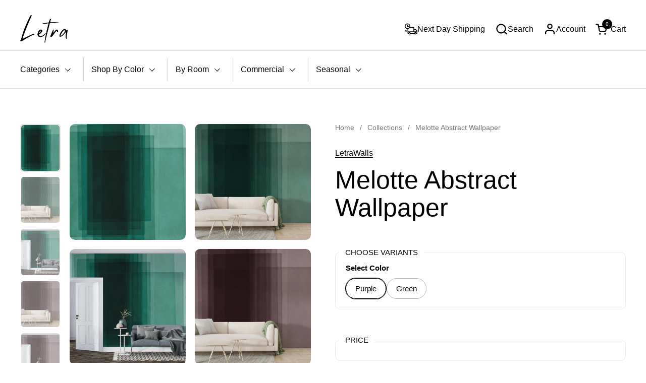

--- FILE ---
content_type: text/html; charset=utf-8
request_url: https://letrawalls.com/products/melotte-abstract-wallpaper
body_size: 28387
content:
<!doctype html><html id="html" class="no-js" lang="en" dir="ltr">
    <!--CPC-->
  <script src='https://ajax.googleapis.com/ajax/libs/jquery/3.5.1/jquery.min.js'></script>
  <!--CPC-->
  <script src='https://cdn-assets.custompricecalculator.com/shopify/calculator.js'></script>


  <head>
  
    <meta charset="utf-8">
    <meta http-equiv="X-UA-Compatible" content="IE=edge,chrome=1">
    <meta name="viewport" content="width=device-width, initial-scale=1.0, height=device-height, minimum-scale=1.0"><title>Melotte Abstract Wallpaper &ndash; LetraWalls
</title><meta name="description" content="Revitalize your space with the contemporary allure of an abstract geometric wall mural. This captivating artwork features a dynamic interplay of shapes and lines in a visually engaging pattern, creating a modern and sophisticated atmosphere for your walls. The bold design and sleek geometry add a touch of modern flair ">

<meta property="og:site_name" content="LetraWalls">
<meta property="og:url" content="https://letrawalls.com/products/melotte-abstract-wallpaper">
<meta property="og:title" content="Melotte Abstract Wallpaper">
<meta property="og:type" content="product">
<meta property="og:description" content="Revitalize your space with the contemporary allure of an abstract geometric wall mural. This captivating artwork features a dynamic interplay of shapes and lines in a visually engaging pattern, creating a modern and sophisticated atmosphere for your walls. The bold design and sleek geometry add a touch of modern flair "><meta property="og:image" content="http://letrawalls.com/cdn/shop/products/LW22-A027AAWallpaper.jpg?v=1663794752">
  <meta property="og:image:secure_url" content="https://letrawalls.com/cdn/shop/products/LW22-A027AAWallpaper.jpg?v=1663794752">
  <meta property="og:image:width" content="2157">
  <meta property="og:image:height" content="1333"><meta property="og:price:amount" content="14.99">
  <meta property="og:price:currency" content="USD"><meta name="twitter:card" content="summary_large_image">
<meta name="twitter:title" content="Melotte Abstract Wallpaper">
<meta name="twitter:description" content="Revitalize your space with the contemporary allure of an abstract geometric wall mural. This captivating artwork features a dynamic interplay of shapes and lines in a visually engaging pattern, creating a modern and sophisticated atmosphere for your walls. The bold design and sleek geometry add a touch of modern flair "><script type="application/ld+json">
  [
    {
      "@context": "https://schema.org",
      "@type": "WebSite",
      "name": "LetraWalls",
      "url": "https:\/\/letrawalls.com"
    },
    {
      "@context": "https://schema.org",
      "@type": "Organization",
      "name": "LetraWalls",
      "url": "https:\/\/letrawalls.com"
    }
  ]
</script>

<script type="application/ld+json">
{
  "@context": "http://schema.org",
  "@type": "BreadcrumbList",
  "itemListElement": [
    {
      "@type": "ListItem",
      "position": 1,
      "name": "Home",
      "item": "https://letrawalls.com"
    },{
        "@type": "ListItem",
        "position": 2,
        "name": "Melotte Abstract Wallpaper",
        "item": "https://letrawalls.com/products/melotte-abstract-wallpaper"
      }]
}
</script><script type="application/ld+json">
  {
    "@context": "http://schema.org",
    "@type": "Product",
    "name": "Melotte Abstract Wallpaper",
    "url": "https:\/\/letrawalls.com\/products\/melotte-abstract-wallpaper",
    "offers": [{
          "@type" : "Offer","sku": "LW22A-027A","gtin12": 724399004912,"availability" : "http://schema.org/InStock",
          "price" : 14.99,
          "priceCurrency" : "USD",
          "url" : "https:\/\/letrawalls.com\/products\/melotte-abstract-wallpaper?variant=42716134080731"
        },
{
          "@type" : "Offer","availability" : "http://schema.org/InStock",
          "price" : 14.99,
          "priceCurrency" : "USD",
          "url" : "https:\/\/letrawalls.com\/products\/melotte-abstract-wallpaper?variant=43402812326107"
        }
],
    "brand": {
      "@type": "Brand",
      "name": "LetraWalls"
    },
    "description": "\n\nRevitalize your space with the contemporary allure of an abstract geometric wall mural. This captivating artwork features a dynamic interplay of shapes and lines in a visually engaging pattern, creating a modern and sophisticated atmosphere for your walls. The bold design and sleek geometry add a touch of modern flair to your decor. Elevate your space with the artistic and structured vibes of this abstract geometric mural, where each element contributes to a visually pleasing and stylish ambiance in your living area.\n\n\n\n  \n  \n  \nSample: If you’re not sure about your wall, you can order a removable wallpaper sample to test it. Remember that the samples are to test material and wall. The process of sample printing is different, so the colors may vary. Small differences can appear on the sample and the actual removable wallpaper.\n \nApplication: It is recommended that you apply wallpaper only to flat surfaces that have been cleaned and painted with an eggshell or satin finish. Applications over flat paint or textured walls are NOT recommended.\n\n\n  \nSizing: Please measure the width and height of your wall and divide to 144 (if your measurement is in inches). This will give you the total sq ft of your wall. Now you can select the rate bracket your wall's area corresponds to. We will double-check your calculation and send you the proof of the mural with the dimensions you provided.\n\n",
    "category": "","sku": "LW22A-027A",
    "image": {
      "@type": "ImageObject",
      "url": "https:\/\/letrawalls.com\/cdn\/shop\/products\/LW22-A027AAWallpaper.jpg?v=1663794752",
      "image": "https:\/\/letrawalls.com\/cdn\/shop\/products\/LW22-A027AAWallpaper.jpg?v=1663794752",
      "name": "Melotte Abstract Wallpaper",
      "width": "2157",
      "height": "1333"
    }
  }
  </script><link rel="canonical" href="https://letrawalls.com/products/melotte-abstract-wallpaper">
  
    <link rel="preconnect" href="https://cdn.shopify.com"><link rel="preconnect" href="https://fonts.shopifycdn.com" crossorigin><style type="text/css">



</style>
<style type="text/css">

  :root {

    /* Font variables */

    --font-stack-headings-primary: "system_ui", -apple-system, 'Segoe UI', Roboto, 'Helvetica Neue', 'Noto Sans', 'Liberation Sans', Arial, sans-serif, 'Apple Color Emoji', 'Segoe UI Emoji', 'Segoe UI Symbol', 'Noto Color Emoji';
    --font-weight-headings-primary: 400;
    --font-style-headings-primary: normal;

    --font-stack-body-primary: "system_ui", -apple-system, 'Segoe UI', Roboto, 'Helvetica Neue', 'Noto Sans', 'Liberation Sans', Arial, sans-serif, 'Apple Color Emoji', 'Segoe UI Emoji', 'Segoe UI Symbol', 'Noto Color Emoji';
    --font-weight-body-primary: 400;--font-weight-body-primary-bold: 700;--font-weight-body-primary-medium: 400;--font-style-body-primary: normal;

    --font-stack-body-secondary: "system_ui", -apple-system, 'Segoe UI', Roboto, 'Helvetica Neue', 'Noto Sans', 'Liberation Sans', Arial, sans-serif, 'Apple Color Emoji', 'Segoe UI Emoji', 'Segoe UI Symbol', 'Noto Color Emoji';
    --font-weight-body-secondary: 400;--font-weight-body-secondary-bold: 700;--font-style-body-secondary: normal;

    --font-weight-menu: var(--font-weight-body-primary-medium);
    --font-weight-buttons: var(--font-weight-body-primary-medium);

    --base-headings-primary-size: 60;
    --base-headings-secondary-size: ;
    --base-headings-line: 1;
    --base-headings-spacing: 0.0em;

    --base-body-primary-size: 16;
    --base-body-secondary-size: 18;
    --base-body-line: 1.4;

    /* Color variables */

    --color-background-header: #ffffff;
    --color-text-header: #000000;
    --color-foreground-header: #fff;
    --color-borders-header: rgba(0, 0, 0, 0.15);

    --color-background-main: #FFFFFF;
    --color-secondary-background-main: rgba(0, 0, 0, 0.08);
    --color-third-background-main: rgba(0, 0, 0, 0.04);
    --color-fourth-background-main: rgba(0, 0, 0, 0.02);
    --color-opacity-background-main: rgba(255, 255, 255, 0);
    --color-text-main: #000000;
    --color-foreground-main: #fff;
    --color-secondary-text-main: rgba(0, 0, 0, 0.6);
    --color-borders-main: rgba(0, 0, 0, 0.1);
    --color-background-main-alternate: #f2f2f2;

    --color-background-product-card: rgba(0,0,0,0);
    --color-background-cart-card: rgba(0,0,0,0);

    --color-background-footer: #101010;
    --color-text-footer: #f2efec;
    --color-borders-footer: rgba(242, 239, 236, 0.15);

    --color-borders-forms-primary: rgba(0, 0, 0, 0.3);
    --color-borders-forms-secondary: rgba(0, 0, 0, 0.6);

    /* Borders */

    --border-width-cards: px;
    --border-radius-cards: 0px;
    --border-width-buttons: 1px;
    --border-radius-buttons: 30px;
    --border-width-forms: 1px;
    --border-radius-forms: 6px;
    --border-radius-widgets: 10px;
    --border-radius-product-card: 0px;

    /* Layout */
    
    --theme-max-width: 1360px;
    --grid-gap-original-base: 32px;
    --container-vertical-space-base: 140px;
    --image-fit-padding: 10%;

  }

  .facets--horiz .facets__summary, #main select, .sidebar select {
    background-image: url('data:image/svg+xml;utf8,<svg fill="none" height="7" viewBox="0 0 12 7" width="12" xmlns="http://www.w3.org/2000/svg"><g fill="%23000000"><path d="m1.2334.554688 5.65685 5.656852-.7071.70711-5.656858-5.65686z"/><path d="m11.8252 1.26221-5.65686 5.65685-.70711-.70711 5.65687-5.65685z"/></g></svg>');
  }

  .star-rating__stars {
    background-image: url('data:image/svg+xml;utf8,<svg width="20" height="14" viewBox="0 0 14 13" fill="rgba%280%2C+0%2C+0%2C+0.1%29" xmlns="http://www.w3.org/2000/svg"><path d="m7 0 1.572 4.837h5.085l-4.114 2.99 1.572 4.836L7 9.673l-4.114 2.99 1.571-4.837-4.114-2.99h5.085L7 0Z" stroke="rgba%280%2C+0%2C+0%2C+0.1%29" stroke-width="0"/></svg>');
  }
  .star-rating__stars-active {
    background-image: url('data:image/svg+xml;utf8,<svg width="20" height="13" viewBox="0 0 14 13" fill="none" xmlns="http://www.w3.org/2000/svg"><path d="m7 0 1.572 4.837h5.085l-4.114 2.99 1.572 4.836L7 9.673l-4.114 2.99 1.571-4.837-4.114-2.99h5.085L7 0Z" fill="%23000000" stroke-width="0"/></svg>');
  }

  

</style>

<style id="root-height">
  :root {
    --window-height: 100vh;
  }
</style><link href="//letrawalls.com/cdn/shop/t/10/assets/theme.css?v=52685305771910696861706787211" as="style" rel="preload"><link href="//letrawalls.com/cdn/shop/t/10/assets/section-header.css?v=161881130270077988511702547751" as="style" rel="preload"><link href="//letrawalls.com/cdn/shop/t/10/assets/component-product-item.css?v=11975702262294437291702547750" as="style" rel="preload"><link href="//letrawalls.com/cdn/shop/t/10/assets/component-product-variants.css?v=181504290109420163051702547750" as="style" rel="preload"><link href="//letrawalls.com/cdn/shop/t/10/assets/section-main-product.css?v=12022994528732163641702547751" as="style" rel="preload"><link href="//letrawalls.com/cdn/shop/t/10/assets/theme.css?v=52685305771910696861706787211" rel="stylesheet" type="text/css" media="all" />
  
    <script>window.performance && window.performance.mark && window.performance.mark('shopify.content_for_header.start');</script><meta name="google-site-verification" content="eSfUo4i6C6bma5_WYMjF7SAIizKjmg9oN7yks2gxjz0">
<meta id="shopify-digital-wallet" name="shopify-digital-wallet" content="/63779602651/digital_wallets/dialog">
<meta name="shopify-checkout-api-token" content="eb5f64bca0de19ef4f30007d0072ecdc">
<meta id="in-context-paypal-metadata" data-shop-id="63779602651" data-venmo-supported="true" data-environment="production" data-locale="en_US" data-paypal-v4="true" data-currency="USD">
<link rel="alternate" type="application/json+oembed" href="https://letrawalls.com/products/melotte-abstract-wallpaper.oembed">
<script async="async" src="/checkouts/internal/preloads.js?locale=en-US"></script>
<script id="shopify-features" type="application/json">{"accessToken":"eb5f64bca0de19ef4f30007d0072ecdc","betas":["rich-media-storefront-analytics"],"domain":"letrawalls.com","predictiveSearch":true,"shopId":63779602651,"locale":"en"}</script>
<script>var Shopify = Shopify || {};
Shopify.shop = "letrawalls.myshopify.com";
Shopify.locale = "en";
Shopify.currency = {"active":"USD","rate":"1.0"};
Shopify.country = "US";
Shopify.theme = {"name":"Updated copy of Combine","id":138456858843,"schema_name":"Combine","schema_version":"2.3.1","theme_store_id":1826,"role":"main"};
Shopify.theme.handle = "null";
Shopify.theme.style = {"id":null,"handle":null};
Shopify.cdnHost = "letrawalls.com/cdn";
Shopify.routes = Shopify.routes || {};
Shopify.routes.root = "/";</script>
<script type="module">!function(o){(o.Shopify=o.Shopify||{}).modules=!0}(window);</script>
<script>!function(o){function n(){var o=[];function n(){o.push(Array.prototype.slice.apply(arguments))}return n.q=o,n}var t=o.Shopify=o.Shopify||{};t.loadFeatures=n(),t.autoloadFeatures=n()}(window);</script>
<script id="shop-js-analytics" type="application/json">{"pageType":"product"}</script>
<script defer="defer" async type="module" src="//letrawalls.com/cdn/shopifycloud/shop-js/modules/v2/client.init-shop-cart-sync_C5BV16lS.en.esm.js"></script>
<script defer="defer" async type="module" src="//letrawalls.com/cdn/shopifycloud/shop-js/modules/v2/chunk.common_CygWptCX.esm.js"></script>
<script type="module">
  await import("//letrawalls.com/cdn/shopifycloud/shop-js/modules/v2/client.init-shop-cart-sync_C5BV16lS.en.esm.js");
await import("//letrawalls.com/cdn/shopifycloud/shop-js/modules/v2/chunk.common_CygWptCX.esm.js");

  window.Shopify.SignInWithShop?.initShopCartSync?.({"fedCMEnabled":true,"windoidEnabled":true});

</script>
<script>(function() {
  var isLoaded = false;
  function asyncLoad() {
    if (isLoaded) return;
    isLoaded = true;
    var urls = ["https:\/\/static.shareasale.com\/json\/shopify\/deduplication.js?shop=letrawalls.myshopify.com","https:\/\/static.shareasale.com\/json\/shopify\/shareasale-tracking.js?sasmid=135803\u0026ssmtid=19038\u0026shop=letrawalls.myshopify.com"];
    for (var i = 0; i < urls.length; i++) {
      var s = document.createElement('script');
      s.type = 'text/javascript';
      s.async = true;
      s.src = urls[i];
      var x = document.getElementsByTagName('script')[0];
      x.parentNode.insertBefore(s, x);
    }
  };
  if(window.attachEvent) {
    window.attachEvent('onload', asyncLoad);
  } else {
    window.addEventListener('load', asyncLoad, false);
  }
})();</script>
<script id="__st">var __st={"a":63779602651,"offset":10800,"reqid":"62f8e995-76eb-4dd9-80c1-b71ed7fad5a2-1768686680","pageurl":"letrawalls.com\/products\/melotte-abstract-wallpaper","u":"4822b3ebe8bf","p":"product","rtyp":"product","rid":7615619793115};</script>
<script>window.ShopifyPaypalV4VisibilityTracking = true;</script>
<script id="captcha-bootstrap">!function(){'use strict';const t='contact',e='account',n='new_comment',o=[[t,t],['blogs',n],['comments',n],[t,'customer']],c=[[e,'customer_login'],[e,'guest_login'],[e,'recover_customer_password'],[e,'create_customer']],r=t=>t.map((([t,e])=>`form[action*='/${t}']:not([data-nocaptcha='true']) input[name='form_type'][value='${e}']`)).join(','),a=t=>()=>t?[...document.querySelectorAll(t)].map((t=>t.form)):[];function s(){const t=[...o],e=r(t);return a(e)}const i='password',u='form_key',d=['recaptcha-v3-token','g-recaptcha-response','h-captcha-response',i],f=()=>{try{return window.sessionStorage}catch{return}},m='__shopify_v',_=t=>t.elements[u];function p(t,e,n=!1){try{const o=window.sessionStorage,c=JSON.parse(o.getItem(e)),{data:r}=function(t){const{data:e,action:n}=t;return t[m]||n?{data:e,action:n}:{data:t,action:n}}(c);for(const[e,n]of Object.entries(r))t.elements[e]&&(t.elements[e].value=n);n&&o.removeItem(e)}catch(o){console.error('form repopulation failed',{error:o})}}const l='form_type',E='cptcha';function T(t){t.dataset[E]=!0}const w=window,h=w.document,L='Shopify',v='ce_forms',y='captcha';let A=!1;((t,e)=>{const n=(g='f06e6c50-85a8-45c8-87d0-21a2b65856fe',I='https://cdn.shopify.com/shopifycloud/storefront-forms-hcaptcha/ce_storefront_forms_captcha_hcaptcha.v1.5.2.iife.js',D={infoText:'Protected by hCaptcha',privacyText:'Privacy',termsText:'Terms'},(t,e,n)=>{const o=w[L][v],c=o.bindForm;if(c)return c(t,g,e,D).then(n);var r;o.q.push([[t,g,e,D],n]),r=I,A||(h.body.append(Object.assign(h.createElement('script'),{id:'captcha-provider',async:!0,src:r})),A=!0)});var g,I,D;w[L]=w[L]||{},w[L][v]=w[L][v]||{},w[L][v].q=[],w[L][y]=w[L][y]||{},w[L][y].protect=function(t,e){n(t,void 0,e),T(t)},Object.freeze(w[L][y]),function(t,e,n,w,h,L){const[v,y,A,g]=function(t,e,n){const i=e?o:[],u=t?c:[],d=[...i,...u],f=r(d),m=r(i),_=r(d.filter((([t,e])=>n.includes(e))));return[a(f),a(m),a(_),s()]}(w,h,L),I=t=>{const e=t.target;return e instanceof HTMLFormElement?e:e&&e.form},D=t=>v().includes(t);t.addEventListener('submit',(t=>{const e=I(t);if(!e)return;const n=D(e)&&!e.dataset.hcaptchaBound&&!e.dataset.recaptchaBound,o=_(e),c=g().includes(e)&&(!o||!o.value);(n||c)&&t.preventDefault(),c&&!n&&(function(t){try{if(!f())return;!function(t){const e=f();if(!e)return;const n=_(t);if(!n)return;const o=n.value;o&&e.removeItem(o)}(t);const e=Array.from(Array(32),(()=>Math.random().toString(36)[2])).join('');!function(t,e){_(t)||t.append(Object.assign(document.createElement('input'),{type:'hidden',name:u})),t.elements[u].value=e}(t,e),function(t,e){const n=f();if(!n)return;const o=[...t.querySelectorAll(`input[type='${i}']`)].map((({name:t})=>t)),c=[...d,...o],r={};for(const[a,s]of new FormData(t).entries())c.includes(a)||(r[a]=s);n.setItem(e,JSON.stringify({[m]:1,action:t.action,data:r}))}(t,e)}catch(e){console.error('failed to persist form',e)}}(e),e.submit())}));const S=(t,e)=>{t&&!t.dataset[E]&&(n(t,e.some((e=>e===t))),T(t))};for(const o of['focusin','change'])t.addEventListener(o,(t=>{const e=I(t);D(e)&&S(e,y())}));const B=e.get('form_key'),M=e.get(l),P=B&&M;t.addEventListener('DOMContentLoaded',(()=>{const t=y();if(P)for(const e of t)e.elements[l].value===M&&p(e,B);[...new Set([...A(),...v().filter((t=>'true'===t.dataset.shopifyCaptcha))])].forEach((e=>S(e,t)))}))}(h,new URLSearchParams(w.location.search),n,t,e,['guest_login'])})(!0,!0)}();</script>
<script integrity="sha256-4kQ18oKyAcykRKYeNunJcIwy7WH5gtpwJnB7kiuLZ1E=" data-source-attribution="shopify.loadfeatures" defer="defer" src="//letrawalls.com/cdn/shopifycloud/storefront/assets/storefront/load_feature-a0a9edcb.js" crossorigin="anonymous"></script>
<script data-source-attribution="shopify.dynamic_checkout.dynamic.init">var Shopify=Shopify||{};Shopify.PaymentButton=Shopify.PaymentButton||{isStorefrontPortableWallets:!0,init:function(){window.Shopify.PaymentButton.init=function(){};var t=document.createElement("script");t.src="https://letrawalls.com/cdn/shopifycloud/portable-wallets/latest/portable-wallets.en.js",t.type="module",document.head.appendChild(t)}};
</script>
<script data-source-attribution="shopify.dynamic_checkout.buyer_consent">
  function portableWalletsHideBuyerConsent(e){var t=document.getElementById("shopify-buyer-consent"),n=document.getElementById("shopify-subscription-policy-button");t&&n&&(t.classList.add("hidden"),t.setAttribute("aria-hidden","true"),n.removeEventListener("click",e))}function portableWalletsShowBuyerConsent(e){var t=document.getElementById("shopify-buyer-consent"),n=document.getElementById("shopify-subscription-policy-button");t&&n&&(t.classList.remove("hidden"),t.removeAttribute("aria-hidden"),n.addEventListener("click",e))}window.Shopify?.PaymentButton&&(window.Shopify.PaymentButton.hideBuyerConsent=portableWalletsHideBuyerConsent,window.Shopify.PaymentButton.showBuyerConsent=portableWalletsShowBuyerConsent);
</script>
<script>
  function portableWalletsCleanup(e){e&&e.src&&console.error("Failed to load portable wallets script "+e.src);var t=document.querySelectorAll("shopify-accelerated-checkout .shopify-payment-button__skeleton, shopify-accelerated-checkout-cart .wallet-cart-button__skeleton"),e=document.getElementById("shopify-buyer-consent");for(let e=0;e<t.length;e++)t[e].remove();e&&e.remove()}function portableWalletsNotLoadedAsModule(e){e instanceof ErrorEvent&&"string"==typeof e.message&&e.message.includes("import.meta")&&"string"==typeof e.filename&&e.filename.includes("portable-wallets")&&(window.removeEventListener("error",portableWalletsNotLoadedAsModule),window.Shopify.PaymentButton.failedToLoad=e,"loading"===document.readyState?document.addEventListener("DOMContentLoaded",window.Shopify.PaymentButton.init):window.Shopify.PaymentButton.init())}window.addEventListener("error",portableWalletsNotLoadedAsModule);
</script>

<script type="module" src="https://letrawalls.com/cdn/shopifycloud/portable-wallets/latest/portable-wallets.en.js" onError="portableWalletsCleanup(this)" crossorigin="anonymous"></script>
<script nomodule>
  document.addEventListener("DOMContentLoaded", portableWalletsCleanup);
</script>

<link id="shopify-accelerated-checkout-styles" rel="stylesheet" media="screen" href="https://letrawalls.com/cdn/shopifycloud/portable-wallets/latest/accelerated-checkout-backwards-compat.css" crossorigin="anonymous">
<style id="shopify-accelerated-checkout-cart">
        #shopify-buyer-consent {
  margin-top: 1em;
  display: inline-block;
  width: 100%;
}

#shopify-buyer-consent.hidden {
  display: none;
}

#shopify-subscription-policy-button {
  background: none;
  border: none;
  padding: 0;
  text-decoration: underline;
  font-size: inherit;
  cursor: pointer;
}

#shopify-subscription-policy-button::before {
  box-shadow: none;
}

      </style>

<script>window.performance && window.performance.mark && window.performance.mark('shopify.content_for_header.end');</script>
  
    <script>
  
      /* js helpers */
      const debounce = (fn, wait) => {
        let t;
        return (...args) => {
          clearTimeout(t);
          t = setTimeout(() => fn.apply(this, args), wait);
        };
      }
      window.KEYCODES = {
        TAB: 9,
        ESC: 27,
        DOWN: 40,
        RIGHT: 39,
        UP: 38,
        LEFT: 37,
        RETURN: 13
      };
  
      /* background image sizes */
      const rbi = [];
      const rbiSetSize = (img) => {
        if ( img.offsetWidth / img.dataset.ratio < img.offsetHeight ) {
          img.setAttribute('sizes', `${Math.ceil(img.offsetHeight * img.dataset.ratio)}px`);
        } else {
          img.setAttribute('sizes', `${Math.ceil(img.offsetWidth)}px`);
        }
      }
      window.addEventListener('resize', debounce(()=>{
        for ( let img of rbi ) {
          rbiSetSize(img);
        }
      }, 250));
  
      /* lazy looad images reveal effect */
      const imageReveal = new IntersectionObserver((entries, observer)=>{
        entries.forEach(entry=>{
          if ( entry.isIntersecting ) {
            setTimeout(()=>{
              entry.target.classList.remove('lazy-image--to-reveal');
            }, 500);
            entry.target.classList.add('lazy-image--revealed');
            observer.unobserve(entry.target);
          }
        });
      }, {rootMargin: '20px 0px 0px 0px'});

    </script><noscript>
      <link rel="stylesheet" href="//letrawalls.com/cdn/shop/t/10/assets/theme-noscript.css?v=179842145173141752951702547751">
    </noscript>
  
  <link href="https://monorail-edge.shopifysvc.com" rel="dns-prefetch">
<script>(function(){if ("sendBeacon" in navigator && "performance" in window) {try {var session_token_from_headers = performance.getEntriesByType('navigation')[0].serverTiming.find(x => x.name == '_s').description;} catch {var session_token_from_headers = undefined;}var session_cookie_matches = document.cookie.match(/_shopify_s=([^;]*)/);var session_token_from_cookie = session_cookie_matches && session_cookie_matches.length === 2 ? session_cookie_matches[1] : "";var session_token = session_token_from_headers || session_token_from_cookie || "";function handle_abandonment_event(e) {var entries = performance.getEntries().filter(function(entry) {return /monorail-edge.shopifysvc.com/.test(entry.name);});if (!window.abandonment_tracked && entries.length === 0) {window.abandonment_tracked = true;var currentMs = Date.now();var navigation_start = performance.timing.navigationStart;var payload = {shop_id: 63779602651,url: window.location.href,navigation_start,duration: currentMs - navigation_start,session_token,page_type: "product"};window.navigator.sendBeacon("https://monorail-edge.shopifysvc.com/v1/produce", JSON.stringify({schema_id: "online_store_buyer_site_abandonment/1.1",payload: payload,metadata: {event_created_at_ms: currentMs,event_sent_at_ms: currentMs}}));}}window.addEventListener('pagehide', handle_abandonment_event);}}());</script>
<script id="web-pixels-manager-setup">(function e(e,d,r,n,o){if(void 0===o&&(o={}),!Boolean(null===(a=null===(i=window.Shopify)||void 0===i?void 0:i.analytics)||void 0===a?void 0:a.replayQueue)){var i,a;window.Shopify=window.Shopify||{};var t=window.Shopify;t.analytics=t.analytics||{};var s=t.analytics;s.replayQueue=[],s.publish=function(e,d,r){return s.replayQueue.push([e,d,r]),!0};try{self.performance.mark("wpm:start")}catch(e){}var l=function(){var e={modern:/Edge?\/(1{2}[4-9]|1[2-9]\d|[2-9]\d{2}|\d{4,})\.\d+(\.\d+|)|Firefox\/(1{2}[4-9]|1[2-9]\d|[2-9]\d{2}|\d{4,})\.\d+(\.\d+|)|Chrom(ium|e)\/(9{2}|\d{3,})\.\d+(\.\d+|)|(Maci|X1{2}).+ Version\/(15\.\d+|(1[6-9]|[2-9]\d|\d{3,})\.\d+)([,.]\d+|)( \(\w+\)|)( Mobile\/\w+|) Safari\/|Chrome.+OPR\/(9{2}|\d{3,})\.\d+\.\d+|(CPU[ +]OS|iPhone[ +]OS|CPU[ +]iPhone|CPU IPhone OS|CPU iPad OS)[ +]+(15[._]\d+|(1[6-9]|[2-9]\d|\d{3,})[._]\d+)([._]\d+|)|Android:?[ /-](13[3-9]|1[4-9]\d|[2-9]\d{2}|\d{4,})(\.\d+|)(\.\d+|)|Android.+Firefox\/(13[5-9]|1[4-9]\d|[2-9]\d{2}|\d{4,})\.\d+(\.\d+|)|Android.+Chrom(ium|e)\/(13[3-9]|1[4-9]\d|[2-9]\d{2}|\d{4,})\.\d+(\.\d+|)|SamsungBrowser\/([2-9]\d|\d{3,})\.\d+/,legacy:/Edge?\/(1[6-9]|[2-9]\d|\d{3,})\.\d+(\.\d+|)|Firefox\/(5[4-9]|[6-9]\d|\d{3,})\.\d+(\.\d+|)|Chrom(ium|e)\/(5[1-9]|[6-9]\d|\d{3,})\.\d+(\.\d+|)([\d.]+$|.*Safari\/(?![\d.]+ Edge\/[\d.]+$))|(Maci|X1{2}).+ Version\/(10\.\d+|(1[1-9]|[2-9]\d|\d{3,})\.\d+)([,.]\d+|)( \(\w+\)|)( Mobile\/\w+|) Safari\/|Chrome.+OPR\/(3[89]|[4-9]\d|\d{3,})\.\d+\.\d+|(CPU[ +]OS|iPhone[ +]OS|CPU[ +]iPhone|CPU IPhone OS|CPU iPad OS)[ +]+(10[._]\d+|(1[1-9]|[2-9]\d|\d{3,})[._]\d+)([._]\d+|)|Android:?[ /-](13[3-9]|1[4-9]\d|[2-9]\d{2}|\d{4,})(\.\d+|)(\.\d+|)|Mobile Safari.+OPR\/([89]\d|\d{3,})\.\d+\.\d+|Android.+Firefox\/(13[5-9]|1[4-9]\d|[2-9]\d{2}|\d{4,})\.\d+(\.\d+|)|Android.+Chrom(ium|e)\/(13[3-9]|1[4-9]\d|[2-9]\d{2}|\d{4,})\.\d+(\.\d+|)|Android.+(UC? ?Browser|UCWEB|U3)[ /]?(15\.([5-9]|\d{2,})|(1[6-9]|[2-9]\d|\d{3,})\.\d+)\.\d+|SamsungBrowser\/(5\.\d+|([6-9]|\d{2,})\.\d+)|Android.+MQ{2}Browser\/(14(\.(9|\d{2,})|)|(1[5-9]|[2-9]\d|\d{3,})(\.\d+|))(\.\d+|)|K[Aa][Ii]OS\/(3\.\d+|([4-9]|\d{2,})\.\d+)(\.\d+|)/},d=e.modern,r=e.legacy,n=navigator.userAgent;return n.match(d)?"modern":n.match(r)?"legacy":"unknown"}(),u="modern"===l?"modern":"legacy",c=(null!=n?n:{modern:"",legacy:""})[u],f=function(e){return[e.baseUrl,"/wpm","/b",e.hashVersion,"modern"===e.buildTarget?"m":"l",".js"].join("")}({baseUrl:d,hashVersion:r,buildTarget:u}),m=function(e){var d=e.version,r=e.bundleTarget,n=e.surface,o=e.pageUrl,i=e.monorailEndpoint;return{emit:function(e){var a=e.status,t=e.errorMsg,s=(new Date).getTime(),l=JSON.stringify({metadata:{event_sent_at_ms:s},events:[{schema_id:"web_pixels_manager_load/3.1",payload:{version:d,bundle_target:r,page_url:o,status:a,surface:n,error_msg:t},metadata:{event_created_at_ms:s}}]});if(!i)return console&&console.warn&&console.warn("[Web Pixels Manager] No Monorail endpoint provided, skipping logging."),!1;try{return self.navigator.sendBeacon.bind(self.navigator)(i,l)}catch(e){}var u=new XMLHttpRequest;try{return u.open("POST",i,!0),u.setRequestHeader("Content-Type","text/plain"),u.send(l),!0}catch(e){return console&&console.warn&&console.warn("[Web Pixels Manager] Got an unhandled error while logging to Monorail."),!1}}}}({version:r,bundleTarget:l,surface:e.surface,pageUrl:self.location.href,monorailEndpoint:e.monorailEndpoint});try{o.browserTarget=l,function(e){var d=e.src,r=e.async,n=void 0===r||r,o=e.onload,i=e.onerror,a=e.sri,t=e.scriptDataAttributes,s=void 0===t?{}:t,l=document.createElement("script"),u=document.querySelector("head"),c=document.querySelector("body");if(l.async=n,l.src=d,a&&(l.integrity=a,l.crossOrigin="anonymous"),s)for(var f in s)if(Object.prototype.hasOwnProperty.call(s,f))try{l.dataset[f]=s[f]}catch(e){}if(o&&l.addEventListener("load",o),i&&l.addEventListener("error",i),u)u.appendChild(l);else{if(!c)throw new Error("Did not find a head or body element to append the script");c.appendChild(l)}}({src:f,async:!0,onload:function(){if(!function(){var e,d;return Boolean(null===(d=null===(e=window.Shopify)||void 0===e?void 0:e.analytics)||void 0===d?void 0:d.initialized)}()){var d=window.webPixelsManager.init(e)||void 0;if(d){var r=window.Shopify.analytics;r.replayQueue.forEach((function(e){var r=e[0],n=e[1],o=e[2];d.publishCustomEvent(r,n,o)})),r.replayQueue=[],r.publish=d.publishCustomEvent,r.visitor=d.visitor,r.initialized=!0}}},onerror:function(){return m.emit({status:"failed",errorMsg:"".concat(f," has failed to load")})},sri:function(e){var d=/^sha384-[A-Za-z0-9+/=]+$/;return"string"==typeof e&&d.test(e)}(c)?c:"",scriptDataAttributes:o}),m.emit({status:"loading"})}catch(e){m.emit({status:"failed",errorMsg:(null==e?void 0:e.message)||"Unknown error"})}}})({shopId: 63779602651,storefrontBaseUrl: "https://letrawalls.com",extensionsBaseUrl: "https://extensions.shopifycdn.com/cdn/shopifycloud/web-pixels-manager",monorailEndpoint: "https://monorail-edge.shopifysvc.com/unstable/produce_batch",surface: "storefront-renderer",enabledBetaFlags: ["2dca8a86"],webPixelsConfigList: [{"id":"1095270619","configuration":"{\"masterTagID\":\"19038\",\"merchantID\":\"135803\",\"appPath\":\"https:\/\/daedalus.shareasale.com\",\"storeID\":\"NaN\",\"xTypeMode\":\"NaN\",\"xTypeValue\":\"NaN\",\"channelDedup\":\"NaN\"}","eventPayloadVersion":"v1","runtimeContext":"STRICT","scriptVersion":"f300cca684872f2df140f714437af558","type":"APP","apiClientId":4929191,"privacyPurposes":["ANALYTICS","MARKETING"],"dataSharingAdjustments":{"protectedCustomerApprovalScopes":["read_customer_personal_data"]}},{"id":"510034139","configuration":"{\"config\":\"{\\\"google_tag_ids\\\":[\\\"G-FBPH549PCF\\\",\\\"AW-10977151265\\\",\\\"GT-5TJ9QKQ\\\"],\\\"target_country\\\":\\\"US\\\",\\\"gtag_events\\\":[{\\\"type\\\":\\\"begin_checkout\\\",\\\"action_label\\\":[\\\"G-FBPH549PCF\\\",\\\"AW-10977151265\\\/elpLCNjGz4IYEKGSqPIo\\\"]},{\\\"type\\\":\\\"search\\\",\\\"action_label\\\":[\\\"G-FBPH549PCF\\\",\\\"AW-10977151265\\\/u6SvCNvGz4IYEKGSqPIo\\\"]},{\\\"type\\\":\\\"view_item\\\",\\\"action_label\\\":[\\\"G-FBPH549PCF\\\",\\\"AW-10977151265\\\/ZQUrCNLGz4IYEKGSqPIo\\\",\\\"MC-LE1NW1T6WK\\\"]},{\\\"type\\\":\\\"purchase\\\",\\\"action_label\\\":[\\\"G-FBPH549PCF\\\",\\\"AW-10977151265\\\/zoiWCM_Gz4IYEKGSqPIo\\\",\\\"MC-LE1NW1T6WK\\\"]},{\\\"type\\\":\\\"page_view\\\",\\\"action_label\\\":[\\\"G-FBPH549PCF\\\",\\\"AW-10977151265\\\/iTHQCMzGz4IYEKGSqPIo\\\",\\\"MC-LE1NW1T6WK\\\"]},{\\\"type\\\":\\\"add_payment_info\\\",\\\"action_label\\\":[\\\"G-FBPH549PCF\\\",\\\"AW-10977151265\\\/xjh8CN7Gz4IYEKGSqPIo\\\"]},{\\\"type\\\":\\\"add_to_cart\\\",\\\"action_label\\\":[\\\"G-FBPH549PCF\\\",\\\"AW-10977151265\\\/Jr2nCNXGz4IYEKGSqPIo\\\"]}],\\\"enable_monitoring_mode\\\":false}\"}","eventPayloadVersion":"v1","runtimeContext":"OPEN","scriptVersion":"b2a88bafab3e21179ed38636efcd8a93","type":"APP","apiClientId":1780363,"privacyPurposes":[],"dataSharingAdjustments":{"protectedCustomerApprovalScopes":["read_customer_address","read_customer_email","read_customer_name","read_customer_personal_data","read_customer_phone"]}},{"id":"176128219","configuration":"{\"pixel_id\":\"358089106072498\",\"pixel_type\":\"facebook_pixel\",\"metaapp_system_user_token\":\"-\"}","eventPayloadVersion":"v1","runtimeContext":"OPEN","scriptVersion":"ca16bc87fe92b6042fbaa3acc2fbdaa6","type":"APP","apiClientId":2329312,"privacyPurposes":["ANALYTICS","MARKETING","SALE_OF_DATA"],"dataSharingAdjustments":{"protectedCustomerApprovalScopes":["read_customer_address","read_customer_email","read_customer_name","read_customer_personal_data","read_customer_phone"]}},{"id":"74711259","configuration":"{\"tagID\":\"2612370423621\"}","eventPayloadVersion":"v1","runtimeContext":"STRICT","scriptVersion":"18031546ee651571ed29edbe71a3550b","type":"APP","apiClientId":3009811,"privacyPurposes":["ANALYTICS","MARKETING","SALE_OF_DATA"],"dataSharingAdjustments":{"protectedCustomerApprovalScopes":["read_customer_address","read_customer_email","read_customer_name","read_customer_personal_data","read_customer_phone"]}},{"id":"shopify-app-pixel","configuration":"{}","eventPayloadVersion":"v1","runtimeContext":"STRICT","scriptVersion":"0450","apiClientId":"shopify-pixel","type":"APP","privacyPurposes":["ANALYTICS","MARKETING"]},{"id":"shopify-custom-pixel","eventPayloadVersion":"v1","runtimeContext":"LAX","scriptVersion":"0450","apiClientId":"shopify-pixel","type":"CUSTOM","privacyPurposes":["ANALYTICS","MARKETING"]}],isMerchantRequest: false,initData: {"shop":{"name":"LetraWalls","paymentSettings":{"currencyCode":"USD"},"myshopifyDomain":"letrawalls.myshopify.com","countryCode":"US","storefrontUrl":"https:\/\/letrawalls.com"},"customer":null,"cart":null,"checkout":null,"productVariants":[{"price":{"amount":14.99,"currencyCode":"USD"},"product":{"title":"Melotte Abstract Wallpaper","vendor":"LetraWalls","id":"7615619793115","untranslatedTitle":"Melotte Abstract Wallpaper","url":"\/products\/melotte-abstract-wallpaper","type":""},"id":"42716134080731","image":{"src":"\/\/letrawalls.com\/cdn\/shop\/products\/LW22-A027BWallpaper_6548b78c-aa6b-44f1-bc1b-701d198a0e41.jpg?v=1663794752"},"sku":"LW22A-027A","title":"Purple","untranslatedTitle":"Purple"},{"price":{"amount":14.99,"currencyCode":"USD"},"product":{"title":"Melotte Abstract Wallpaper","vendor":"LetraWalls","id":"7615619793115","untranslatedTitle":"Melotte Abstract Wallpaper","url":"\/products\/melotte-abstract-wallpaper","type":""},"id":"43402812326107","image":{"src":"\/\/letrawalls.com\/cdn\/shop\/products\/LW22-A027AAWallpaper_bbd994b9-27aa-41dd-9a6a-1eb114635fd6.jpg?v=1663794752"},"sku":null,"title":"Green","untranslatedTitle":"Green"}],"purchasingCompany":null},},"https://letrawalls.com/cdn","fcfee988w5aeb613cpc8e4bc33m6693e112",{"modern":"","legacy":""},{"shopId":"63779602651","storefrontBaseUrl":"https:\/\/letrawalls.com","extensionBaseUrl":"https:\/\/extensions.shopifycdn.com\/cdn\/shopifycloud\/web-pixels-manager","surface":"storefront-renderer","enabledBetaFlags":"[\"2dca8a86\"]","isMerchantRequest":"false","hashVersion":"fcfee988w5aeb613cpc8e4bc33m6693e112","publish":"custom","events":"[[\"page_viewed\",{}],[\"product_viewed\",{\"productVariant\":{\"price\":{\"amount\":14.99,\"currencyCode\":\"USD\"},\"product\":{\"title\":\"Melotte Abstract Wallpaper\",\"vendor\":\"LetraWalls\",\"id\":\"7615619793115\",\"untranslatedTitle\":\"Melotte Abstract Wallpaper\",\"url\":\"\/products\/melotte-abstract-wallpaper\",\"type\":\"\"},\"id\":\"42716134080731\",\"image\":{\"src\":\"\/\/letrawalls.com\/cdn\/shop\/products\/LW22-A027BWallpaper_6548b78c-aa6b-44f1-bc1b-701d198a0e41.jpg?v=1663794752\"},\"sku\":\"LW22A-027A\",\"title\":\"Purple\",\"untranslatedTitle\":\"Purple\"}}]]"});</script><script>
  window.ShopifyAnalytics = window.ShopifyAnalytics || {};
  window.ShopifyAnalytics.meta = window.ShopifyAnalytics.meta || {};
  window.ShopifyAnalytics.meta.currency = 'USD';
  var meta = {"product":{"id":7615619793115,"gid":"gid:\/\/shopify\/Product\/7615619793115","vendor":"LetraWalls","type":"","handle":"melotte-abstract-wallpaper","variants":[{"id":42716134080731,"price":1499,"name":"Melotte Abstract Wallpaper - Purple","public_title":"Purple","sku":"LW22A-027A"},{"id":43402812326107,"price":1499,"name":"Melotte Abstract Wallpaper - Green","public_title":"Green","sku":null}],"remote":false},"page":{"pageType":"product","resourceType":"product","resourceId":7615619793115,"requestId":"62f8e995-76eb-4dd9-80c1-b71ed7fad5a2-1768686680"}};
  for (var attr in meta) {
    window.ShopifyAnalytics.meta[attr] = meta[attr];
  }
</script>
<script class="analytics">
  (function () {
    var customDocumentWrite = function(content) {
      var jquery = null;

      if (window.jQuery) {
        jquery = window.jQuery;
      } else if (window.Checkout && window.Checkout.$) {
        jquery = window.Checkout.$;
      }

      if (jquery) {
        jquery('body').append(content);
      }
    };

    var hasLoggedConversion = function(token) {
      if (token) {
        return document.cookie.indexOf('loggedConversion=' + token) !== -1;
      }
      return false;
    }

    var setCookieIfConversion = function(token) {
      if (token) {
        var twoMonthsFromNow = new Date(Date.now());
        twoMonthsFromNow.setMonth(twoMonthsFromNow.getMonth() + 2);

        document.cookie = 'loggedConversion=' + token + '; expires=' + twoMonthsFromNow;
      }
    }

    var trekkie = window.ShopifyAnalytics.lib = window.trekkie = window.trekkie || [];
    if (trekkie.integrations) {
      return;
    }
    trekkie.methods = [
      'identify',
      'page',
      'ready',
      'track',
      'trackForm',
      'trackLink'
    ];
    trekkie.factory = function(method) {
      return function() {
        var args = Array.prototype.slice.call(arguments);
        args.unshift(method);
        trekkie.push(args);
        return trekkie;
      };
    };
    for (var i = 0; i < trekkie.methods.length; i++) {
      var key = trekkie.methods[i];
      trekkie[key] = trekkie.factory(key);
    }
    trekkie.load = function(config) {
      trekkie.config = config || {};
      trekkie.config.initialDocumentCookie = document.cookie;
      var first = document.getElementsByTagName('script')[0];
      var script = document.createElement('script');
      script.type = 'text/javascript';
      script.onerror = function(e) {
        var scriptFallback = document.createElement('script');
        scriptFallback.type = 'text/javascript';
        scriptFallback.onerror = function(error) {
                var Monorail = {
      produce: function produce(monorailDomain, schemaId, payload) {
        var currentMs = new Date().getTime();
        var event = {
          schema_id: schemaId,
          payload: payload,
          metadata: {
            event_created_at_ms: currentMs,
            event_sent_at_ms: currentMs
          }
        };
        return Monorail.sendRequest("https://" + monorailDomain + "/v1/produce", JSON.stringify(event));
      },
      sendRequest: function sendRequest(endpointUrl, payload) {
        // Try the sendBeacon API
        if (window && window.navigator && typeof window.navigator.sendBeacon === 'function' && typeof window.Blob === 'function' && !Monorail.isIos12()) {
          var blobData = new window.Blob([payload], {
            type: 'text/plain'
          });

          if (window.navigator.sendBeacon(endpointUrl, blobData)) {
            return true;
          } // sendBeacon was not successful

        } // XHR beacon

        var xhr = new XMLHttpRequest();

        try {
          xhr.open('POST', endpointUrl);
          xhr.setRequestHeader('Content-Type', 'text/plain');
          xhr.send(payload);
        } catch (e) {
          console.log(e);
        }

        return false;
      },
      isIos12: function isIos12() {
        return window.navigator.userAgent.lastIndexOf('iPhone; CPU iPhone OS 12_') !== -1 || window.navigator.userAgent.lastIndexOf('iPad; CPU OS 12_') !== -1;
      }
    };
    Monorail.produce('monorail-edge.shopifysvc.com',
      'trekkie_storefront_load_errors/1.1',
      {shop_id: 63779602651,
      theme_id: 138456858843,
      app_name: "storefront",
      context_url: window.location.href,
      source_url: "//letrawalls.com/cdn/s/trekkie.storefront.cd680fe47e6c39ca5d5df5f0a32d569bc48c0f27.min.js"});

        };
        scriptFallback.async = true;
        scriptFallback.src = '//letrawalls.com/cdn/s/trekkie.storefront.cd680fe47e6c39ca5d5df5f0a32d569bc48c0f27.min.js';
        first.parentNode.insertBefore(scriptFallback, first);
      };
      script.async = true;
      script.src = '//letrawalls.com/cdn/s/trekkie.storefront.cd680fe47e6c39ca5d5df5f0a32d569bc48c0f27.min.js';
      first.parentNode.insertBefore(script, first);
    };
    trekkie.load(
      {"Trekkie":{"appName":"storefront","development":false,"defaultAttributes":{"shopId":63779602651,"isMerchantRequest":null,"themeId":138456858843,"themeCityHash":"1894627551353185875","contentLanguage":"en","currency":"USD","eventMetadataId":"c2d0d893-4352-41e1-8dfe-0f67ec9de8b1"},"isServerSideCookieWritingEnabled":true,"monorailRegion":"shop_domain","enabledBetaFlags":["65f19447"]},"Session Attribution":{},"S2S":{"facebookCapiEnabled":true,"source":"trekkie-storefront-renderer","apiClientId":580111}}
    );

    var loaded = false;
    trekkie.ready(function() {
      if (loaded) return;
      loaded = true;

      window.ShopifyAnalytics.lib = window.trekkie;

      var originalDocumentWrite = document.write;
      document.write = customDocumentWrite;
      try { window.ShopifyAnalytics.merchantGoogleAnalytics.call(this); } catch(error) {};
      document.write = originalDocumentWrite;

      window.ShopifyAnalytics.lib.page(null,{"pageType":"product","resourceType":"product","resourceId":7615619793115,"requestId":"62f8e995-76eb-4dd9-80c1-b71ed7fad5a2-1768686680","shopifyEmitted":true});

      var match = window.location.pathname.match(/checkouts\/(.+)\/(thank_you|post_purchase)/)
      var token = match? match[1]: undefined;
      if (!hasLoggedConversion(token)) {
        setCookieIfConversion(token);
        window.ShopifyAnalytics.lib.track("Viewed Product",{"currency":"USD","variantId":42716134080731,"productId":7615619793115,"productGid":"gid:\/\/shopify\/Product\/7615619793115","name":"Melotte Abstract Wallpaper - Purple","price":"14.99","sku":"LW22A-027A","brand":"LetraWalls","variant":"Purple","category":"","nonInteraction":true,"remote":false},undefined,undefined,{"shopifyEmitted":true});
      window.ShopifyAnalytics.lib.track("monorail:\/\/trekkie_storefront_viewed_product\/1.1",{"currency":"USD","variantId":42716134080731,"productId":7615619793115,"productGid":"gid:\/\/shopify\/Product\/7615619793115","name":"Melotte Abstract Wallpaper - Purple","price":"14.99","sku":"LW22A-027A","brand":"LetraWalls","variant":"Purple","category":"","nonInteraction":true,"remote":false,"referer":"https:\/\/letrawalls.com\/products\/melotte-abstract-wallpaper"});
      }
    });


        var eventsListenerScript = document.createElement('script');
        eventsListenerScript.async = true;
        eventsListenerScript.src = "//letrawalls.com/cdn/shopifycloud/storefront/assets/shop_events_listener-3da45d37.js";
        document.getElementsByTagName('head')[0].appendChild(eventsListenerScript);

})();</script>
  <script>
  if (!window.ga || (window.ga && typeof window.ga !== 'function')) {
    window.ga = function ga() {
      (window.ga.q = window.ga.q || []).push(arguments);
      if (window.Shopify && window.Shopify.analytics && typeof window.Shopify.analytics.publish === 'function') {
        window.Shopify.analytics.publish("ga_stub_called", {}, {sendTo: "google_osp_migration"});
      }
      console.error("Shopify's Google Analytics stub called with:", Array.from(arguments), "\nSee https://help.shopify.com/manual/promoting-marketing/pixels/pixel-migration#google for more information.");
    };
    if (window.Shopify && window.Shopify.analytics && typeof window.Shopify.analytics.publish === 'function') {
      window.Shopify.analytics.publish("ga_stub_initialized", {}, {sendTo: "google_osp_migration"});
    }
  }
</script>
<script
  defer
  src="https://letrawalls.com/cdn/shopifycloud/perf-kit/shopify-perf-kit-3.0.4.min.js"
  data-application="storefront-renderer"
  data-shop-id="63779602651"
  data-render-region="gcp-us-central1"
  data-page-type="product"
  data-theme-instance-id="138456858843"
  data-theme-name="Combine"
  data-theme-version="2.3.1"
  data-monorail-region="shop_domain"
  data-resource-timing-sampling-rate="10"
  data-shs="true"
  data-shs-beacon="true"
  data-shs-export-with-fetch="true"
  data-shs-logs-sample-rate="1"
  data-shs-beacon-endpoint="https://letrawalls.com/api/collect"
></script>
</head>
  
  <body id="melotte-abstract-wallpaper" class=" template-product template-product no-touchevents">
    
    <script type="text/javascript">
      if ( 'ontouchstart' in window || window.DocumentTouch && document instanceof DocumentTouch ) { document.querySelector('body').classList.remove('no-touchevents'); document.querySelector('body').classList.add('touchevents'); } 
    </script>
  
    <a href="#main" class="visually-hidden skip-to-content" tabindex="0" data-js-inert>Skip to content</a>
    <div id="screen-reader-info" aria-live="polite" class="visually-hidden"></div><!-- BEGIN sections: header-group -->
<div id="shopify-section-sections--17110185083099__header" class="shopify-section shopify-section-group-header-group site-header-container mount-header mount-css-slider"><link href="//letrawalls.com/cdn/shop/t/10/assets/section-header.css?v=161881130270077988511702547751" rel="stylesheet" type="text/css" media="all" />
<style data-shopify>
  @media screen and (max-width: 1360px) {
    .site-header--border:after,
    #site-header .header__bottom--border:before {
      max-width: 100%;
    }
  }
  @media screen and (min-width: 1361px) {
    .site-nav.style--classic .submenu.mega-menu {
      width: var(--window-width);
      margin-inline-start: calc((var(--window-width) - 1360px) / -2);
    }
  }
</style>
<style data-shopify>
  .header__top {
    --header-logo: 55px;
  }
  @media screen and (max-width: 767px) {
    .header__top {
      --header-logo: 40px;
    }
  }
</style>
<main-header id="site-header" class="site-header  site-header--border  site-header--alignment-left  " data-js-inert  data-sticky-header >

  <div class="header-container header-container--top">
    

    <style data-shopify>
      .header__top--logo-left {
        grid-template-areas: "logo custom-icon search account cart" !important;
        grid-template-columns: auto repeat( 4, minmax(max-content, 25px)) !important;
      }

      @media screen and (max-width: 1023px) {
        .header__top--logo-left {
          grid-template-areas: "logo custom-icon search cart menu" !important;
          grid-template-columns: auto repeat( 4, minmax(max-content, 25px)) !important;
        }
      }
    </style>

    <div class="header__top container--large header__top--logo-left " id="header-top" style="height:calc(var(--header-logo) + 30px)">

      <!-- logo -->
      
      <div id="logo" class="logo area--logo"><a class="logo-img logo-img--mobile" title="LetraWalls" href="/" style="height:var(--header-logo)"><img 
              src="//letrawalls.com/cdn/shop/files/letra_logo_e5a20317-ec3f-4268-ba64-b72b27023acc.png?v=1697459973" alt=""
              width="1335" height="782"
            />
          </a><a class="logo-img  logo-img--desk-only " title="LetraWalls" href="/" style="height:var(--header-logo)"><img 
              src="//letrawalls.com/cdn/shop/files/letra_logo_e5a20317-ec3f-4268-ba64-b72b27023acc.png?v=1697459973" alt=""
              width="1335" height="782"
            />
          </a>
      
      </div><a href="" 
          class="area--custom-icon icon-button icon-button--text-inline" 
          
          title="Next Day Shipping"
        >
          <span class="button__icon button__icon--special" role="img" aria-hidden="true"><svg height="64" viewBox="0 0 64 64" width="64" xmlns="http://www.w3.org/2000/svg"><g style="fill:none;stroke-miterlimit:10;;stroke-linejoin:round;stroke-linecap:round"><path d="m62 46v-5l-8-7h-8"/><circle cx="24" cy="54" r="4"/><circle cx="54" cy="54" r="4"/><path d="m50 54h-22m-8 0h-4v-8h46v8h-4m-33.5-30h21.5v22m-30 0v-16.2m-14 8.2h6m-2 8h2"/><circle cx="14" cy="18" r="12"/><path d="m14 12v8h6"/></g></svg></span><span class="icon-button__text  text-animation--underline-in-header ">Next Day Shipping</span></a><a href="/search" class="area--search  icon-button icon-button--text-inline" 
        title="Open search"
        data-js-open-search-drawer data-js-sidebar-handle
        aria-expanded="false" aria-controls="site-search-sidebar" role="button"
      >
        <span class="button__icon" role="img" aria-hidden="true"><svg width="22" height="22" viewBox="0 0 22 22" fill="none" xmlns="http://www.w3.org/2000/svg"><circle cx="10.5" cy="10.5" r="7.5" stroke="black" stroke-width="2" style="fill:none"/><path d="M17.1213 15.2929L16.4142 14.5858L15 16L15.7071 16.7071L17.1213 15.2929ZM19.2426 20.2426C19.6331 20.6332 20.2663 20.6332 20.6568 20.2426C21.0473 19.8521 21.0473 19.219 20.6568 18.8284L19.2426 20.2426ZM15.7071 16.7071L19.2426 20.2426L20.6568 18.8284L17.1213 15.2929L15.7071 16.7071Z" fill="black" style="stroke:none"/></svg></span><span class="icon-button__text  text-animation--underline-in-header ">Search</span></a><a class="area--account icon-button icon-button--text-inline" href="https://shopify.com/63779602651/account?locale=en&region_country=US"><span class="button__icon" role="img" aria-hidden="true"><svg width="22" height="22" viewBox="0 0 22 22" fill="none" xmlns="http://www.w3.org/2000/svg"><path d="M18.3333 19.25V17.4167C18.3333 16.4442 17.947 15.5116 17.2593 14.8239C16.5717 14.1363 15.6391 13.75 14.6666 13.75H7.33329C6.36083 13.75 5.4282 14.1363 4.74057 14.8239C4.05293 15.5116 3.66663 16.4442 3.66663 17.4167V19.25" stroke="white" stroke-width="2" stroke-linecap="round" stroke-linejoin="round" style="fill:none!important"/><path d="M11 10.0833C13.0251 10.0833 14.6667 8.44171 14.6667 6.41667C14.6667 4.39162 13.0251 2.75 11 2.75C8.975 2.75 7.33337 4.39162 7.33337 6.41667C7.33337 8.44171 8.975 10.0833 11 10.0833Z" stroke="white" stroke-width="2" stroke-linecap="round" stroke-linejoin="round" style="fill:none!important"/></svg></span><span class="icon-button__text  text-animation--underline-in-header ">Account</span></a><a 
        class="no-js-hidden area--cart icon-button icon-button--text-inline"
         
          data-js-sidebar-handle aria-expanded="false" aria-controls="site-cart-sidebar" role="button"
         
        title="Open cart" tabindex="0"
      >
        <span class="visually-hidden">Open cart</span>
        <span class="button__icon" role="img" aria-hidden="true"><svg width="22" height="22" viewBox="0 0 22 22" fill="none" xmlns="http://www.w3.org/2000/svg" style="margin-left:-2px"><path class="circle" d="M9.5 20C9.77614 20 10 19.7761 10 19.5C10 19.2239 9.77614 19 9.5 19C9.22386 19 9 19.2239 9 19.5C9 19.7761 9.22386 20 9.5 20Z" fill="none" stroke="white" stroke-width="2" stroke-linecap="round" stroke-linejoin="round"/><path class="circle" d="M18.5 20C18.7761 20 19 19.7761 19 19.5C19 19.2239 18.7761 19 18.5 19C18.2239 19 18 19.2239 18 19.5C18 19.7761 18.2239 20 18.5 20Z" fill="white" stroke="white" stroke-width="2" stroke-linecap="round" stroke-linejoin="round" /><path d="M3 3H6.27273L8.46545 13.7117C8.54027 14.08 8.7452 14.4109 9.04436 14.6464C9.34351 14.8818 9.71784 15.0069 10.1018 14.9997H18.0545C18.4385 15.0069 18.8129 14.8818 19.112 14.6464C19.4112 14.4109 19.6161 14.08 19.6909 13.7117L21 6.9999H7.09091" stroke="white" stroke-width="2" stroke-linecap="round" stroke-linejoin="round" style="fill:none !important"/></svg></span><span class="icon-button__text  text-animation--underline-in-header ">Cart</span><span data-header-cart-count aria-hidden="true" class="icon-button__label">0</span>
      </a>

      <noscript>
        <a 
          class="button button--solid button--icon button--regular data-js-hidden"
          href="/cart"
          tabindex="0"
        >
          <span class="button__icon" role="img" aria-hidden="true"><svg width="22" height="22" viewBox="0 0 22 22" fill="none" xmlns="http://www.w3.org/2000/svg" style="margin-left:-2px"><path class="circle" d="M9.5 20C9.77614 20 10 19.7761 10 19.5C10 19.2239 9.77614 19 9.5 19C9.22386 19 9 19.2239 9 19.5C9 19.7761 9.22386 20 9.5 20Z" fill="none" stroke="white" stroke-width="2" stroke-linecap="round" stroke-linejoin="round"/><path class="circle" d="M18.5 20C18.7761 20 19 19.7761 19 19.5C19 19.2239 18.7761 19 18.5 19C18.2239 19 18 19.2239 18 19.5C18 19.7761 18.2239 20 18.5 20Z" fill="white" stroke="white" stroke-width="2" stroke-linecap="round" stroke-linejoin="round" /><path d="M3 3H6.27273L8.46545 13.7117C8.54027 14.08 8.7452 14.4109 9.04436 14.6464C9.34351 14.8818 9.71784 15.0069 10.1018 14.9997H18.0545C18.4385 15.0069 18.8129 14.8818 19.112 14.6464C19.4112 14.4109 19.6161 14.08 19.6909 13.7117L21 6.9999H7.09091" stroke="white" stroke-width="2" stroke-linecap="round" stroke-linejoin="round" style="fill:none !important"/></svg></span>
          <span data-header-cart-total aria-hidden="true">$0.00</span>&nbsp;
          (<span data-header-cart-count aria-hidden="true">0</span>)
        </a>
      </noscript>

      <button data-js-sidebar-handle class="mobile-menu-button hide lap-show area--menu" aria-expanded="false" aria-controls="site-menu-sidebar">
        <span class="visually-hidden">Open menu</span><svg fill="none" height="16" viewBox="0 0 20 16" width="20" xmlns="http://www.w3.org/2000/svg"><g fill="#000"><path d="m0 0h20v2h-20z"/><path d="m0 7h20v2h-20z"/><path d="m0 14h20v2h-20z"/></g></svg></button>

    </div>

  </div>

  <div class="header-container header-container--bottom no-header-blocks">

    <div class="header__bottom  header__bottom--border  container--large">

      <div class="site-nav style--classic">

        <div class="site-nav-container">

          <nav>

            <ul class="link-list"><li class="has-submenu submenu-is-mega-menu js-mega-menu-item" >

  <a class="menu-link "
    
  >
    <span><span  class="text-animation--underline-in-header">Categories</span></span>
    <span class="icon"><svg fill="none" height="7" viewBox="0 0 12 7" width="12" xmlns="http://www.w3.org/2000/svg"><g fill="#000"><path d="m1.2334.554688 5.65685 5.656852-.7071.70711-5.656858-5.65686z"/><path d="m11.8247 1.26221-5.65685 5.65685-.7071-.70711 5.65685-5.65685z"/></g></svg></span>
  </a>

  <ul class="submenu mega-menu" id="SiteNavLabel--classic">

    <div class="submenu-holder 
       container--large 
      
      
    "><div class="submenu-masonry 
           
            without-promotion column-size--third
          "
          data-columns="3"
        ><li class="mega-link  has-babymenu ">

              <a class="menu-link  " href="#">
                <span><span class="text-animation--underline-in-header">Subjects</span></span><span class="icon"><svg fill="none" height="7" viewBox="0 0 12 7" width="12" xmlns="http://www.w3.org/2000/svg"><g fill="#000"><path d="m1.2334.554688 5.65685 5.656852-.7071.70711-5.656858-5.65686z"/><path d="m11.8247 1.26221-5.65685 5.65685-.7071-.70711 5.65685-5.65685z"/></g></svg></span></a><div class="babymenu">
                  <ul id="SiteNavLabel-subjects-classic">
                      <li><a class="menu-link  no-focus-link " href="/collections/abstract"><span><span class="text-animation--underline-in-header">Abstract Wallpaper</span></span></a></li>
                    
                      <li><a class="menu-link  no-focus-link " href="/collections/animals"><span><span class="text-animation--underline-in-header">Animal Wallpaper</span></span></a></li>
                    
                      <li><a class="menu-link  no-focus-link " href="/collections/white-black"><span><span class="text-animation--underline-in-header">Black &amp; White Wallpaper</span></span></a></li>
                    
                      <li><a class="menu-link  no-focus-link " href="/collections/marble"><span><span class="text-animation--underline-in-header">Marble Wallpaper</span></span></a></li>
                    
                      <li><a class="menu-link  no-focus-link " href="/collections/concrete-wallpaper"><span><span class="text-animation--underline-in-header">Concrete Wallpaper</span></span></a></li>
                    
                      <li><a class="menu-link  no-focus-link " href="/collections/teen-room-wallpaper"><span><span class="text-animation--underline-in-header">Teen Room Wallpaper</span></span></a></li>
                    
                      <li><a class="menu-link  no-focus-link " href="/collections/nature-wallpaper"><span><span class="text-animation--underline-in-header">Nature Wallpaper</span></span></a></li>
                    
                      <li><a class="menu-link  no-focus-link " href="/collections/floral-wallpaper"><span><span class="text-animation--underline-in-header">Floral Wallpaper</span></span></a></li>
                    
                      <li><a class="menu-link  no-focus-link " href="/collections/nursery-wallpaper"><span><span class="text-animation--underline-in-header">Nursery Wallpaper</span></span></a></li>
                    
                      <li><a class="menu-link  no-focus-link " href="/collections/brick-wallpaper"><span><span class="text-animation--underline-in-header">Brick&amp;Stone Wallpaper</span></span></a></li>
                    
                      <li><a class="menu-link  no-focus-link " href="/collections/tile-wallpaper"><span><span class="text-animation--underline-in-header">Tile Wallpaper</span></span></a></li>
                    
                      <li><a class="menu-link  no-focus-link " href="/collections/wood-wallpaper"><span><span class="text-animation--underline-in-header">Wood Wallpaper</span></span></a></li>
                    
                      <li><a class="menu-link  no-focus-link " href="/collections/architecture-wallpaper"><span><span class="text-animation--underline-in-header">Architecture Wallpaper</span></span></a></li>
                    
                      <li><a class="menu-link  no-focus-link " href="/collections/retro-wallpaper"><span><span class="text-animation--underline-in-header">Retro Wallpaper</span></span></a></li>
                    
                      <li><a class="menu-link  no-focus-link " href="/collections/seamless-pattern-wallpaper"><span><span class="text-animation--underline-in-header">Seamless Pattern Wallpaper</span></span></a></li>
                    
                      <li><a class="menu-link  no-focus-link " href="/collections/food-drink-wallpaper"><span><span class="text-animation--underline-in-header">Food &amp; Drink Wallpaper</span></span></a></li>
                    
                  </ul>
                </div></li></div></div>

  </ul>

</li><li class="has-submenu submenu-is-mega-menu js-mega-menu-item" >

  <a class="menu-link "
    
  >
    <span><span  class="text-animation--underline-in-header">Shop By Color</span></span>
    <span class="icon"><svg fill="none" height="7" viewBox="0 0 12 7" width="12" xmlns="http://www.w3.org/2000/svg"><g fill="#000"><path d="m1.2334.554688 5.65685 5.656852-.7071.70711-5.656858-5.65686z"/><path d="m11.8247 1.26221-5.65685 5.65685-.7071-.70711 5.65685-5.65685z"/></g></svg></span>
  </a>

  <ul class="submenu mega-menu" id="SiteNavLabel--classic">

    <div class="submenu-holder 
       container--large 
       submenu-holder--promotion-width-third 
      
    "><div class="submenu-masonry 
           
            with-promotion column-size--third
            
          "
          data-columns="2"
        ><li class="mega-link ">

              <a class="menu-link  no-focus-link  " href="/collections/black-wallpaper">
                <span><span class="text-animation--underline-in-header">Black Wallpapers</span></span></a></li><li class="mega-link ">

              <a class="menu-link  no-focus-link  " href="/collections/white-wallpaper">
                <span><span class="text-animation--underline-in-header">White Wallpapers</span></span></a></li><li class="mega-link ">

              <a class="menu-link  no-focus-link  " href="/collections/red-wallpaper">
                <span><span class="text-animation--underline-in-header">Red Wallpaper</span></span></a></li><li class="mega-link ">

              <a class="menu-link  no-focus-link  " href="/collections/orange-wallpaper">
                <span><span class="text-animation--underline-in-header">Orange Wallpaper</span></span></a></li><li class="mega-link ">

              <a class="menu-link  no-focus-link  " href="/collections/green-wallpaper">
                <span><span class="text-animation--underline-in-header">Green Wallpaper</span></span></a></li><li class="mega-link ">

              <a class="menu-link  no-focus-link  " href="/collections/blue-wallpaper">
                <span><span class="text-animation--underline-in-header">Blue Wallpaper</span></span></a></li><li class="mega-link ">

              <a class="menu-link  no-focus-link  " href="/collections/purple-wallpaper">
                <span><span class="text-animation--underline-in-header">Purple Wallpaper</span></span></a></li><li class="mega-link ">

              <a class="menu-link  no-focus-link  " href="/collections/beige-wallpaper">
                <span><span class="text-animation--underline-in-header">Beige Walllpaper</span></span></a></li><li class="mega-link ">

              <a class="menu-link  no-focus-link  " href="/collections/gold-wallpaper">
                <span><span class="text-animation--underline-in-header">Gold Wallpaper</span></span></a></li><li class="mega-link ">

              <a class="menu-link  no-focus-link  " href="/collections/violet-walpaper">
                <span><span class="text-animation--underline-in-header">Violet Wallpaper</span></span></a></li><li class="mega-link ">

              <a class="menu-link  no-focus-link  " href="/collections/colorful-wallpaper">
                <span><span class="text-animation--underline-in-header">Colorful Wallpaper</span></span></a></li><li class="mega-link ">

              <a class="menu-link  no-focus-link  " href="/collections/navy-wallpaper">
                <span><span class="text-animation--underline-in-header">Navy Wallpaper</span></span></a></li><li class="mega-link ">

              <a class="menu-link  no-focus-link  " href="/collections/yellow-wallpaper">
                <span><span class="text-animation--underline-in-header">Yellow Wallpaper</span></span></a></li><li class="mega-link ">

              <a class="menu-link  no-focus-link  " href="/collections/brown-wallpaper">
                <span><span class="text-animation--underline-in-header">Brown Wallpaper</span></span></a></li></div><li class="mega-link has-promotion">

            <div class="menu-promotion">
  
               <div 
                class="menu-promotion-background-image"
              ><figure 
	class="lazy-image 
		
		
		
		
	" 
	 data-ratio="1.7761989342806395" style="padding-top: 56.3%" 
	data-crop="true"
>

	<img
	  src="//letrawalls.com/cdn/shop/files/blue-pigment-water_1.jpg?v=1700729334&width=480" alt=""
	  srcset="//letrawalls.com/cdn/shop/files/blue-pigment-water_1.jpg?v=1700729334&width=240 240w,//letrawalls.com/cdn/shop/files/blue-pigment-water_1.jpg?v=1700729334&width=360 360w,//letrawalls.com/cdn/shop/files/blue-pigment-water_1.jpg?v=1700729334&width=420 420w,//letrawalls.com/cdn/shop/files/blue-pigment-water_1.jpg?v=1700729334&width=480 480w,//letrawalls.com/cdn/shop/files/blue-pigment-water_1.jpg?v=1700729334&width=640 640w,//letrawalls.com/cdn/shop/files/blue-pigment-water_1.jpg?v=1700729334&width=840 840w"
	  class="img"
	  width="1000"
	  height="563"
		data-ratio="1.7761989342806395"
	  sizes="(max-width: 474px) calc(100vw - 40px), (max-width: 1023px) 335px, (max-width: 1360px) calc((100vw - 100px) / 1.33), 947.3684210526316px"
	   loading="lazy" 
		
		
		onload="this.parentNode.classList.add('lazyloaded');"
 	/>

</figure></div><div class="menu-promotion-content gutter-top--small rte remove-empty-space">
                  <p>Lead customers to your best offers or great product stories.<br/><a href="#">Learn more</a></p>
                </div></div>

          </li></div>

  </ul>

</li><li class="has-submenu submenu-is-mega-menu js-mega-menu-item" >

  <a class="menu-link "
    
  >
    <span><span  class="text-animation--underline-in-header">By Room</span></span>
    <span class="icon"><svg fill="none" height="7" viewBox="0 0 12 7" width="12" xmlns="http://www.w3.org/2000/svg"><g fill="#000"><path d="m1.2334.554688 5.65685 5.656852-.7071.70711-5.656858-5.65686z"/><path d="m11.8247 1.26221-5.65685 5.65685-.7071-.70711 5.65685-5.65685z"/></g></svg></span>
  </a>

  <ul class="submenu mega-menu" id="SiteNavLabel--classic">

    <div class="submenu-holder 
       container--large 
       submenu-holder--promotion-width-third 
      
    "><div class="submenu-masonry 
           
            with-promotion column-size--third
            
          "
          data-columns="2"
        ><li class="mega-link ">

              <a class="menu-link  no-focus-link  " href="/collections/living-room-wallpaper/Living-Room+Sitting-Room">
                <span><span class="text-animation--underline-in-header">Living Room Wallpaper</span></span></a></li><li class="mega-link ">

              <a class="menu-link  no-focus-link  " href="/collections/dining-room-wallpaper/Dining-Room+Food-Room">
                <span><span class="text-animation--underline-in-header">Dining Room Wallpaper</span></span></a></li><li class="mega-link ">

              <a class="menu-link  no-focus-link  " href="/collections/kitchen-wallpaper/Kitchen-Room">
                <span><span class="text-animation--underline-in-header">Kitchen Room Wallpaper</span></span></a></li><li class="mega-link ">

              <a class="menu-link  no-focus-link  " href="/collections/bed-room-wallpaper/Bedroom">
                <span><span class="text-animation--underline-in-header">Bedroom Wallpaper</span></span></a></li><li class="mega-link ">

              <a class="menu-link  no-focus-link  " href="/collections/bath-room-wallpaper/Bathroom+Shower">
                <span><span class="text-animation--underline-in-header">Bathroom Wallpaper</span></span></a></li><li class="mega-link ">

              <a class="menu-link  no-focus-link  " href="/collections/work-wallpaper/Workroom">
                <span><span class="text-animation--underline-in-header">WorkRoom Wallpaper</span></span></a></li><li class="mega-link ">

              <a class="menu-link  no-focus-link  " href="/collections/garage-wallpaper/Garage">
                <span><span class="text-animation--underline-in-header">Garage Wallpaper</span></span></a></li></div><li class="mega-link has-promotion">

            <div class="menu-promotion">
  
               <div 
                class="menu-promotion-background-image"
              ><figure 
	class="lazy-image 
		
		
		
		
	" 
	 data-ratio="1.7761989342806395" style="padding-top: 56.3%" 
	data-crop="true"
>

	<img
	  src="//letrawalls.com/cdn/shop/files/blue-pigment-water_1.jpg?v=1700729334&width=480" alt=""
	  srcset="//letrawalls.com/cdn/shop/files/blue-pigment-water_1.jpg?v=1700729334&width=240 240w,//letrawalls.com/cdn/shop/files/blue-pigment-water_1.jpg?v=1700729334&width=360 360w,//letrawalls.com/cdn/shop/files/blue-pigment-water_1.jpg?v=1700729334&width=420 420w,//letrawalls.com/cdn/shop/files/blue-pigment-water_1.jpg?v=1700729334&width=480 480w,//letrawalls.com/cdn/shop/files/blue-pigment-water_1.jpg?v=1700729334&width=640 640w,//letrawalls.com/cdn/shop/files/blue-pigment-water_1.jpg?v=1700729334&width=840 840w"
	  class="img"
	  width="1000"
	  height="563"
		data-ratio="1.7761989342806395"
	  sizes="(max-width: 474px) calc(100vw - 40px), (max-width: 1023px) 335px, (max-width: 1360px) calc((100vw - 100px) / 1.33), 947.3684210526316px"
	   loading="lazy" 
		
		
		onload="this.parentNode.classList.add('lazyloaded');"
 	/>

</figure></div><div class="menu-promotion-content gutter-top--small rte remove-empty-space">
                  <p>Lead customers to your best offers or great product stories.<br/><a href="#">Learn more</a></p>
                </div></div>

          </li></div>

  </ul>

</li><li class="has-submenu submenu-is-mega-menu js-mega-menu-item" >

  <a class="menu-link "
    
  >
    <span><span  class="text-animation--underline-in-header">Commercial</span></span>
    <span class="icon"><svg fill="none" height="7" viewBox="0 0 12 7" width="12" xmlns="http://www.w3.org/2000/svg"><g fill="#000"><path d="m1.2334.554688 5.65685 5.656852-.7071.70711-5.656858-5.65686z"/><path d="m11.8247 1.26221-5.65685 5.65685-.7071-.70711 5.65685-5.65685z"/></g></svg></span>
  </a>

  <ul class="submenu mega-menu" id="SiteNavLabel--classic">

    <div class="submenu-holder 
       container--large 
       submenu-holder--promotion-width-third 
      
    "><div class="submenu-masonry 
           
            with-promotion column-size--third
            
          "
          data-columns="2"
        ><li class="mega-link ">

              <a class="menu-link  no-focus-link  " href="/collections/resturant-wallpaper">
                <span><span class="text-animation--underline-in-header">Restaurant Wallpaper</span></span></a></li><li class="mega-link ">

              <a class="menu-link  no-focus-link  " href="/collections/office-wallpaper/Office+Work">
                <span><span class="text-animation--underline-in-header">Office Wallpaper</span></span></a></li><li class="mega-link ">

              <a class="menu-link  no-focus-link  " href="/collections/retail-shop-wallpaper/Retail+business">
                <span><span class="text-animation--underline-in-header">Retail Shop Wallpaper</span></span></a></li><li class="mega-link ">

              <a class="menu-link  no-focus-link  " href="/collections/coffee-wallpaper/Coffee">
                <span><span class="text-animation--underline-in-header">Coffee Wallpaper</span></span></a></li><li class="mega-link ">

              <a class="menu-link  no-focus-link  " href="/collections/hotel-room-wallpaper/Hotel-Room">
                <span><span class="text-animation--underline-in-header">Hotel Room Wallpaper</span></span></a></li><li class="mega-link ">

              <a class="menu-link  no-focus-link  " href="/collections/lobbies-wallpaper/Lobbies">
                <span><span class="text-animation--underline-in-header">Lobbies Wallpaper</span></span></a></li></div><li class="mega-link has-promotion">

            <div class="menu-promotion">
  
               <div 
                class="menu-promotion-background-image"
              ><figure 
	class="lazy-image 
		
		
		
		
	" 
	 data-ratio="1.7761989342806395" style="padding-top: 56.3%" 
	data-crop="true"
>

	<img
	  src="//letrawalls.com/cdn/shop/files/blue-pigment-water_1.jpg?v=1700729334&width=480" alt=""
	  srcset="//letrawalls.com/cdn/shop/files/blue-pigment-water_1.jpg?v=1700729334&width=240 240w,//letrawalls.com/cdn/shop/files/blue-pigment-water_1.jpg?v=1700729334&width=360 360w,//letrawalls.com/cdn/shop/files/blue-pigment-water_1.jpg?v=1700729334&width=420 420w,//letrawalls.com/cdn/shop/files/blue-pigment-water_1.jpg?v=1700729334&width=480 480w,//letrawalls.com/cdn/shop/files/blue-pigment-water_1.jpg?v=1700729334&width=640 640w,//letrawalls.com/cdn/shop/files/blue-pigment-water_1.jpg?v=1700729334&width=840 840w"
	  class="img"
	  width="1000"
	  height="563"
		data-ratio="1.7761989342806395"
	  sizes="(max-width: 474px) calc(100vw - 40px), (max-width: 1023px) 335px, (max-width: 1360px) calc((100vw - 100px) / 1.33), 947.3684210526316px"
	   loading="lazy" 
		
		
		onload="this.parentNode.classList.add('lazyloaded');"
 	/>

</figure></div><div class="menu-promotion-content gutter-top--small rte remove-empty-space">
                  <p>Lead customers to your best offers or great product stories.<br/><a href="#">Learn more</a></p>
                </div></div>

          </li></div>

  </ul>

</li><li class="has-submenu submenu-is-mega-menu js-mega-menu-item" >

  <a class="menu-link "
    
  >
    <span><span  class="text-animation--underline-in-header">Seasonal</span></span>
    <span class="icon"><svg fill="none" height="7" viewBox="0 0 12 7" width="12" xmlns="http://www.w3.org/2000/svg"><g fill="#000"><path d="m1.2334.554688 5.65685 5.656852-.7071.70711-5.656858-5.65686z"/><path d="m11.8247 1.26221-5.65685 5.65685-.7071-.70711 5.65685-5.65685z"/></g></svg></span>
  </a>

  <ul class="submenu mega-menu" id="SiteNavLabel--classic">

    <div class="submenu-holder 
       container--large 
       submenu-holder--promotion-width-third 
      
    "><div class="submenu-masonry 
           
            with-promotion column-size--third
            
          "
          data-columns="2"
        ><li class="mega-link ">

              <a class="menu-link  no-focus-link  " href="/collections/summer-wallpapers/Summer+Hot">
                <span><span class="text-animation--underline-in-header">Summer Wallpaper</span></span></a></li><li class="mega-link ">

              <a class="menu-link  no-focus-link  " href="/collections/winter-wallpaper/Winter+">
                <span><span class="text-animation--underline-in-header">Winter Wallpaper</span></span></a></li><li class="mega-link ">

              <a class="menu-link  no-focus-link  " href="/collections/autumn-wallpaper/Autumn">
                <span><span class="text-animation--underline-in-header">Autumn Wallpaper</span></span></a></li><li class="mega-link ">

              <a class="menu-link  no-focus-link  " href="/collections/spring-wallpaper/Spring-Wallpaper">
                <span><span class="text-animation--underline-in-header">Spring Wallpaper</span></span></a></li></div><li class="mega-link has-promotion">

            <div class="menu-promotion">
  
               <div 
                class="menu-promotion-background-image"
              ><figure 
	class="lazy-image 
		
		
		
		
	" 
	 data-ratio="1.7761989342806395" style="padding-top: 56.3%" 
	data-crop="true"
>

	<img
	  src="//letrawalls.com/cdn/shop/files/blue-pigment-water_1.jpg?v=1700729334&width=480" alt=""
	  srcset="//letrawalls.com/cdn/shop/files/blue-pigment-water_1.jpg?v=1700729334&width=240 240w,//letrawalls.com/cdn/shop/files/blue-pigment-water_1.jpg?v=1700729334&width=360 360w,//letrawalls.com/cdn/shop/files/blue-pigment-water_1.jpg?v=1700729334&width=420 420w,//letrawalls.com/cdn/shop/files/blue-pigment-water_1.jpg?v=1700729334&width=480 480w,//letrawalls.com/cdn/shop/files/blue-pigment-water_1.jpg?v=1700729334&width=640 640w,//letrawalls.com/cdn/shop/files/blue-pigment-water_1.jpg?v=1700729334&width=840 840w"
	  class="img"
	  width="1000"
	  height="563"
		data-ratio="1.7761989342806395"
	  sizes="(max-width: 474px) calc(100vw - 40px), (max-width: 1023px) 335px, (max-width: 1360px) calc((100vw - 100px) / 1.33), 947.3684210526316px"
	   loading="lazy" 
		
		
		onload="this.parentNode.classList.add('lazyloaded');"
 	/>

</figure></div><div class="menu-promotion-content gutter-top--small rte remove-empty-space">
                  <p>Lead customers to your best offers or great product stories.<br/><a href="#">Learn more</a></p>
                </div></div>

          </li></div>

  </ul>

</li></ul><script src="//letrawalls.com/cdn/shop/t/10/assets/vendor-macy.js?v=6843837194850696251702547751" defer></script></nav>

        </div>

      </div>

    </div>
  </div>
</main-header>

<sidebar-drawer id="site-menu-sidebar" class="sidebar sidebar--right" tabindex="-1" role="dialog" aria-modal="true" style="display:none">
      
  <div class="sidebar__header">
    <span class="sidebar__title">
      Menu
    </span>
    <button class="sidebar__close" data-js-close>
      <span class="visually-hidden">Close sidebar</span>
      <span aria-hidden="true" aria-role="img"><svg width="18" height="18" viewBox="0 0 18 18" fill="none" xmlns="http://www.w3.org/2000/svg"><path d="M17 1L1 17" stroke="black" stroke-width="2" stroke-linecap="round" stroke-linejoin="round"/><path d="M1 1L17 17" stroke="black" stroke-width="2" stroke-linecap="round" stroke-linejoin="round"/></svg></span>
    </button>
  </div>

  <div class="sidebar__body">
    <mobile-navigation>
      <div class="site-nav style--sidebar">
        <div class="site-nav-container">
          <nav>
            <ul class="link-list"><li class="has-submenu submenu-is-mega-menu js-mega-menu-item" >

  <a class="menu-link text-weight--bold text-size--large"
    
  >
    <span><span  class="">Categories</span></span>
    <span class="icon"><svg fill="none" height="7" viewBox="0 0 12 7" width="12" xmlns="http://www.w3.org/2000/svg"><g fill="#000"><path d="m1.2334.554688 5.65685 5.656852-.7071.70711-5.656858-5.65686z"/><path d="m11.8247 1.26221-5.65685 5.65685-.7071-.70711 5.65685-5.65685z"/></g></svg></span>
  </a>

  <ul class="submenu mega-menu" id="SiteNavLabel--sidebar">

    <div class="submenu-holder 
      
      
      
    "><div class="submenu-masonry 
           
            without-promotion column-size--third
          "
          data-columns="3"
        ><li class="submenu-back">
              <a><span class="icon"><svg fill="none" height="7" viewBox="0 0 12 7" width="12" xmlns="http://www.w3.org/2000/svg"><g fill="#000"><path d="m1.2334.554688 5.65685 5.656852-.7071.70711-5.656858-5.65686z"/><path d="m11.8247 1.26221-5.65685 5.65685-.7071-.70711 5.65685-5.65685z"/></g></svg></span>Back</a>
            </li><li class="mega-link  has-babymenu ">

              <a class="menu-link  text-weight--bold text-size--large" href="#">
                <span><span class="">Subjects</span></span><span class="icon"><svg fill="none" height="7" viewBox="0 0 12 7" width="12" xmlns="http://www.w3.org/2000/svg"><g fill="#000"><path d="m1.2334.554688 5.65685 5.656852-.7071.70711-5.656858-5.65686z"/><path d="m11.8247 1.26221-5.65685 5.65685-.7071-.70711 5.65685-5.65685z"/></g></svg></span></a><div class="babymenu">
                  <ul id="SiteNavLabel-subjects-sidebar"><li class="submenu-back">
                        <a><span class="icon"><svg fill="none" height="7" viewBox="0 0 12 7" width="12" xmlns="http://www.w3.org/2000/svg"><g fill="#000"><path d="m1.2334.554688 5.65685 5.656852-.7071.70711-5.656858-5.65686z"/><path d="m11.8247 1.26221-5.65685 5.65685-.7071-.70711 5.65685-5.65685z"/></g></svg></span>Back</a>
                      </li>
                      <li><a class="menu-link  no-focus-link text-weight--bold text-size--large" href="/collections/abstract"><span><span class="">Abstract Wallpaper</span></span></a></li>
                    
                      <li><a class="menu-link  no-focus-link text-weight--bold text-size--large" href="/collections/animals"><span><span class="">Animal Wallpaper</span></span></a></li>
                    
                      <li><a class="menu-link  no-focus-link text-weight--bold text-size--large" href="/collections/white-black"><span><span class="">Black &amp; White Wallpaper</span></span></a></li>
                    
                      <li><a class="menu-link  no-focus-link text-weight--bold text-size--large" href="/collections/marble"><span><span class="">Marble Wallpaper</span></span></a></li>
                    
                      <li><a class="menu-link  no-focus-link text-weight--bold text-size--large" href="/collections/concrete-wallpaper"><span><span class="">Concrete Wallpaper</span></span></a></li>
                    
                      <li><a class="menu-link  no-focus-link text-weight--bold text-size--large" href="/collections/teen-room-wallpaper"><span><span class="">Teen Room Wallpaper</span></span></a></li>
                    
                      <li><a class="menu-link  no-focus-link text-weight--bold text-size--large" href="/collections/nature-wallpaper"><span><span class="">Nature Wallpaper</span></span></a></li>
                    
                      <li><a class="menu-link  no-focus-link text-weight--bold text-size--large" href="/collections/floral-wallpaper"><span><span class="">Floral Wallpaper</span></span></a></li>
                    
                      <li><a class="menu-link  no-focus-link text-weight--bold text-size--large" href="/collections/nursery-wallpaper"><span><span class="">Nursery Wallpaper</span></span></a></li>
                    
                      <li><a class="menu-link  no-focus-link text-weight--bold text-size--large" href="/collections/brick-wallpaper"><span><span class="">Brick&amp;Stone Wallpaper</span></span></a></li>
                    
                      <li><a class="menu-link  no-focus-link text-weight--bold text-size--large" href="/collections/tile-wallpaper"><span><span class="">Tile Wallpaper</span></span></a></li>
                    
                      <li><a class="menu-link  no-focus-link text-weight--bold text-size--large" href="/collections/wood-wallpaper"><span><span class="">Wood Wallpaper</span></span></a></li>
                    
                      <li><a class="menu-link  no-focus-link text-weight--bold text-size--large" href="/collections/architecture-wallpaper"><span><span class="">Architecture Wallpaper</span></span></a></li>
                    
                      <li><a class="menu-link  no-focus-link text-weight--bold text-size--large" href="/collections/retro-wallpaper"><span><span class="">Retro Wallpaper</span></span></a></li>
                    
                      <li><a class="menu-link  no-focus-link text-weight--bold text-size--large" href="/collections/seamless-pattern-wallpaper"><span><span class="">Seamless Pattern Wallpaper</span></span></a></li>
                    
                      <li><a class="menu-link  no-focus-link text-weight--bold text-size--large" href="/collections/food-drink-wallpaper"><span><span class="">Food &amp; Drink Wallpaper</span></span></a></li>
                    
                  </ul>
                </div></li></div></div>

  </ul>

</li><li class="has-submenu submenu-is-mega-menu js-mega-menu-item" >

  <a class="menu-link text-weight--bold text-size--large"
    
  >
    <span><span  class="">Shop By Color</span></span>
    <span class="icon"><svg fill="none" height="7" viewBox="0 0 12 7" width="12" xmlns="http://www.w3.org/2000/svg"><g fill="#000"><path d="m1.2334.554688 5.65685 5.656852-.7071.70711-5.656858-5.65686z"/><path d="m11.8247 1.26221-5.65685 5.65685-.7071-.70711 5.65685-5.65685z"/></g></svg></span>
  </a>

  <ul class="submenu mega-menu" id="SiteNavLabel--sidebar">

    <div class="submenu-holder 
      
       submenu-holder--promotion-width-third 
      
    "><div class="submenu-masonry 
           
            with-promotion column-size--third
            
          "
          data-columns="2"
        ><li class="submenu-back">
              <a><span class="icon"><svg fill="none" height="7" viewBox="0 0 12 7" width="12" xmlns="http://www.w3.org/2000/svg"><g fill="#000"><path d="m1.2334.554688 5.65685 5.656852-.7071.70711-5.656858-5.65686z"/><path d="m11.8247 1.26221-5.65685 5.65685-.7071-.70711 5.65685-5.65685z"/></g></svg></span>Back</a>
            </li><li class="mega-link ">

              <a class="menu-link  no-focus-link  text-weight--bold text-size--large" href="/collections/black-wallpaper">
                <span><span class="">Black Wallpapers</span></span></a></li><li class="mega-link ">

              <a class="menu-link  no-focus-link  text-weight--bold text-size--large" href="/collections/white-wallpaper">
                <span><span class="">White Wallpapers</span></span></a></li><li class="mega-link ">

              <a class="menu-link  no-focus-link  text-weight--bold text-size--large" href="/collections/red-wallpaper">
                <span><span class="">Red Wallpaper</span></span></a></li><li class="mega-link ">

              <a class="menu-link  no-focus-link  text-weight--bold text-size--large" href="/collections/orange-wallpaper">
                <span><span class="">Orange Wallpaper</span></span></a></li><li class="mega-link ">

              <a class="menu-link  no-focus-link  text-weight--bold text-size--large" href="/collections/green-wallpaper">
                <span><span class="">Green Wallpaper</span></span></a></li><li class="mega-link ">

              <a class="menu-link  no-focus-link  text-weight--bold text-size--large" href="/collections/blue-wallpaper">
                <span><span class="">Blue Wallpaper</span></span></a></li><li class="mega-link ">

              <a class="menu-link  no-focus-link  text-weight--bold text-size--large" href="/collections/purple-wallpaper">
                <span><span class="">Purple Wallpaper</span></span></a></li><li class="mega-link ">

              <a class="menu-link  no-focus-link  text-weight--bold text-size--large" href="/collections/beige-wallpaper">
                <span><span class="">Beige Walllpaper</span></span></a></li><li class="mega-link ">

              <a class="menu-link  no-focus-link  text-weight--bold text-size--large" href="/collections/gold-wallpaper">
                <span><span class="">Gold Wallpaper</span></span></a></li><li class="mega-link ">

              <a class="menu-link  no-focus-link  text-weight--bold text-size--large" href="/collections/violet-walpaper">
                <span><span class="">Violet Wallpaper</span></span></a></li><li class="mega-link ">

              <a class="menu-link  no-focus-link  text-weight--bold text-size--large" href="/collections/colorful-wallpaper">
                <span><span class="">Colorful Wallpaper</span></span></a></li><li class="mega-link ">

              <a class="menu-link  no-focus-link  text-weight--bold text-size--large" href="/collections/navy-wallpaper">
                <span><span class="">Navy Wallpaper</span></span></a></li><li class="mega-link ">

              <a class="menu-link  no-focus-link  text-weight--bold text-size--large" href="/collections/yellow-wallpaper">
                <span><span class="">Yellow Wallpaper</span></span></a></li><li class="mega-link ">

              <a class="menu-link  no-focus-link  text-weight--bold text-size--large" href="/collections/brown-wallpaper">
                <span><span class="">Brown Wallpaper</span></span></a></li></div><li class="mega-link has-promotion">

            <div class="menu-promotion">
  
               <div 
                class="menu-promotion-background-image"
              ><figure 
	class="lazy-image 
		
		
		
		
	" 
	 data-ratio="1.7761989342806395" style="padding-top: 56.3%" 
	data-crop="true"
>

	<img
	  src="//letrawalls.com/cdn/shop/files/blue-pigment-water_1.jpg?v=1700729334&width=480" alt=""
	  srcset="//letrawalls.com/cdn/shop/files/blue-pigment-water_1.jpg?v=1700729334&width=240 240w,//letrawalls.com/cdn/shop/files/blue-pigment-water_1.jpg?v=1700729334&width=360 360w,//letrawalls.com/cdn/shop/files/blue-pigment-water_1.jpg?v=1700729334&width=420 420w,//letrawalls.com/cdn/shop/files/blue-pigment-water_1.jpg?v=1700729334&width=480 480w,//letrawalls.com/cdn/shop/files/blue-pigment-water_1.jpg?v=1700729334&width=640 640w,//letrawalls.com/cdn/shop/files/blue-pigment-water_1.jpg?v=1700729334&width=840 840w"
	  class="img"
	  width="1000"
	  height="563"
		data-ratio="1.7761989342806395"
	  sizes="(max-width: 474px) calc(100vw - 40px), (max-width: 1023px) 335px, (max-width: 1360px) calc((100vw - 100px) / 1.33), 947.3684210526316px"
	   loading="lazy" 
		
		
		onload="this.parentNode.classList.add('lazyloaded');"
 	/>

</figure></div><div class="menu-promotion-content gutter-top--small rte remove-empty-space">
                  <p>Lead customers to your best offers or great product stories.<br/><a href="#">Learn more</a></p>
                </div></div>

          </li></div>

  </ul>

</li><li class="has-submenu submenu-is-mega-menu js-mega-menu-item" >

  <a class="menu-link text-weight--bold text-size--large"
    
  >
    <span><span  class="">By Room</span></span>
    <span class="icon"><svg fill="none" height="7" viewBox="0 0 12 7" width="12" xmlns="http://www.w3.org/2000/svg"><g fill="#000"><path d="m1.2334.554688 5.65685 5.656852-.7071.70711-5.656858-5.65686z"/><path d="m11.8247 1.26221-5.65685 5.65685-.7071-.70711 5.65685-5.65685z"/></g></svg></span>
  </a>

  <ul class="submenu mega-menu" id="SiteNavLabel--sidebar">

    <div class="submenu-holder 
      
       submenu-holder--promotion-width-third 
      
    "><div class="submenu-masonry 
           
            with-promotion column-size--third
            
          "
          data-columns="2"
        ><li class="submenu-back">
              <a><span class="icon"><svg fill="none" height="7" viewBox="0 0 12 7" width="12" xmlns="http://www.w3.org/2000/svg"><g fill="#000"><path d="m1.2334.554688 5.65685 5.656852-.7071.70711-5.656858-5.65686z"/><path d="m11.8247 1.26221-5.65685 5.65685-.7071-.70711 5.65685-5.65685z"/></g></svg></span>Back</a>
            </li><li class="mega-link ">

              <a class="menu-link  no-focus-link  text-weight--bold text-size--large" href="/collections/living-room-wallpaper/Living-Room+Sitting-Room">
                <span><span class="">Living Room Wallpaper</span></span></a></li><li class="mega-link ">

              <a class="menu-link  no-focus-link  text-weight--bold text-size--large" href="/collections/dining-room-wallpaper/Dining-Room+Food-Room">
                <span><span class="">Dining Room Wallpaper</span></span></a></li><li class="mega-link ">

              <a class="menu-link  no-focus-link  text-weight--bold text-size--large" href="/collections/kitchen-wallpaper/Kitchen-Room">
                <span><span class="">Kitchen Room Wallpaper</span></span></a></li><li class="mega-link ">

              <a class="menu-link  no-focus-link  text-weight--bold text-size--large" href="/collections/bed-room-wallpaper/Bedroom">
                <span><span class="">Bedroom Wallpaper</span></span></a></li><li class="mega-link ">

              <a class="menu-link  no-focus-link  text-weight--bold text-size--large" href="/collections/bath-room-wallpaper/Bathroom+Shower">
                <span><span class="">Bathroom Wallpaper</span></span></a></li><li class="mega-link ">

              <a class="menu-link  no-focus-link  text-weight--bold text-size--large" href="/collections/work-wallpaper/Workroom">
                <span><span class="">WorkRoom Wallpaper</span></span></a></li><li class="mega-link ">

              <a class="menu-link  no-focus-link  text-weight--bold text-size--large" href="/collections/garage-wallpaper/Garage">
                <span><span class="">Garage Wallpaper</span></span></a></li></div><li class="mega-link has-promotion">

            <div class="menu-promotion">
  
               <div 
                class="menu-promotion-background-image"
              ><figure 
	class="lazy-image 
		
		
		
		
	" 
	 data-ratio="1.7761989342806395" style="padding-top: 56.3%" 
	data-crop="true"
>

	<img
	  src="//letrawalls.com/cdn/shop/files/blue-pigment-water_1.jpg?v=1700729334&width=480" alt=""
	  srcset="//letrawalls.com/cdn/shop/files/blue-pigment-water_1.jpg?v=1700729334&width=240 240w,//letrawalls.com/cdn/shop/files/blue-pigment-water_1.jpg?v=1700729334&width=360 360w,//letrawalls.com/cdn/shop/files/blue-pigment-water_1.jpg?v=1700729334&width=420 420w,//letrawalls.com/cdn/shop/files/blue-pigment-water_1.jpg?v=1700729334&width=480 480w,//letrawalls.com/cdn/shop/files/blue-pigment-water_1.jpg?v=1700729334&width=640 640w,//letrawalls.com/cdn/shop/files/blue-pigment-water_1.jpg?v=1700729334&width=840 840w"
	  class="img"
	  width="1000"
	  height="563"
		data-ratio="1.7761989342806395"
	  sizes="(max-width: 474px) calc(100vw - 40px), (max-width: 1023px) 335px, (max-width: 1360px) calc((100vw - 100px) / 1.33), 947.3684210526316px"
	   loading="lazy" 
		
		
		onload="this.parentNode.classList.add('lazyloaded');"
 	/>

</figure></div><div class="menu-promotion-content gutter-top--small rte remove-empty-space">
                  <p>Lead customers to your best offers or great product stories.<br/><a href="#">Learn more</a></p>
                </div></div>

          </li></div>

  </ul>

</li><li class="has-submenu submenu-is-mega-menu js-mega-menu-item" >

  <a class="menu-link text-weight--bold text-size--large"
    
  >
    <span><span  class="">Commercial</span></span>
    <span class="icon"><svg fill="none" height="7" viewBox="0 0 12 7" width="12" xmlns="http://www.w3.org/2000/svg"><g fill="#000"><path d="m1.2334.554688 5.65685 5.656852-.7071.70711-5.656858-5.65686z"/><path d="m11.8247 1.26221-5.65685 5.65685-.7071-.70711 5.65685-5.65685z"/></g></svg></span>
  </a>

  <ul class="submenu mega-menu" id="SiteNavLabel--sidebar">

    <div class="submenu-holder 
      
       submenu-holder--promotion-width-third 
      
    "><div class="submenu-masonry 
           
            with-promotion column-size--third
            
          "
          data-columns="2"
        ><li class="submenu-back">
              <a><span class="icon"><svg fill="none" height="7" viewBox="0 0 12 7" width="12" xmlns="http://www.w3.org/2000/svg"><g fill="#000"><path d="m1.2334.554688 5.65685 5.656852-.7071.70711-5.656858-5.65686z"/><path d="m11.8247 1.26221-5.65685 5.65685-.7071-.70711 5.65685-5.65685z"/></g></svg></span>Back</a>
            </li><li class="mega-link ">

              <a class="menu-link  no-focus-link  text-weight--bold text-size--large" href="/collections/resturant-wallpaper">
                <span><span class="">Restaurant Wallpaper</span></span></a></li><li class="mega-link ">

              <a class="menu-link  no-focus-link  text-weight--bold text-size--large" href="/collections/office-wallpaper/Office+Work">
                <span><span class="">Office Wallpaper</span></span></a></li><li class="mega-link ">

              <a class="menu-link  no-focus-link  text-weight--bold text-size--large" href="/collections/retail-shop-wallpaper/Retail+business">
                <span><span class="">Retail Shop Wallpaper</span></span></a></li><li class="mega-link ">

              <a class="menu-link  no-focus-link  text-weight--bold text-size--large" href="/collections/coffee-wallpaper/Coffee">
                <span><span class="">Coffee Wallpaper</span></span></a></li><li class="mega-link ">

              <a class="menu-link  no-focus-link  text-weight--bold text-size--large" href="/collections/hotel-room-wallpaper/Hotel-Room">
                <span><span class="">Hotel Room Wallpaper</span></span></a></li><li class="mega-link ">

              <a class="menu-link  no-focus-link  text-weight--bold text-size--large" href="/collections/lobbies-wallpaper/Lobbies">
                <span><span class="">Lobbies Wallpaper</span></span></a></li></div><li class="mega-link has-promotion">

            <div class="menu-promotion">
  
               <div 
                class="menu-promotion-background-image"
              ><figure 
	class="lazy-image 
		
		
		
		
	" 
	 data-ratio="1.7761989342806395" style="padding-top: 56.3%" 
	data-crop="true"
>

	<img
	  src="//letrawalls.com/cdn/shop/files/blue-pigment-water_1.jpg?v=1700729334&width=480" alt=""
	  srcset="//letrawalls.com/cdn/shop/files/blue-pigment-water_1.jpg?v=1700729334&width=240 240w,//letrawalls.com/cdn/shop/files/blue-pigment-water_1.jpg?v=1700729334&width=360 360w,//letrawalls.com/cdn/shop/files/blue-pigment-water_1.jpg?v=1700729334&width=420 420w,//letrawalls.com/cdn/shop/files/blue-pigment-water_1.jpg?v=1700729334&width=480 480w,//letrawalls.com/cdn/shop/files/blue-pigment-water_1.jpg?v=1700729334&width=640 640w,//letrawalls.com/cdn/shop/files/blue-pigment-water_1.jpg?v=1700729334&width=840 840w"
	  class="img"
	  width="1000"
	  height="563"
		data-ratio="1.7761989342806395"
	  sizes="(max-width: 474px) calc(100vw - 40px), (max-width: 1023px) 335px, (max-width: 1360px) calc((100vw - 100px) / 1.33), 947.3684210526316px"
	   loading="lazy" 
		
		
		onload="this.parentNode.classList.add('lazyloaded');"
 	/>

</figure></div><div class="menu-promotion-content gutter-top--small rte remove-empty-space">
                  <p>Lead customers to your best offers or great product stories.<br/><a href="#">Learn more</a></p>
                </div></div>

          </li></div>

  </ul>

</li><li class="has-submenu submenu-is-mega-menu js-mega-menu-item" >

  <a class="menu-link text-weight--bold text-size--large"
    
  >
    <span><span  class="">Seasonal</span></span>
    <span class="icon"><svg fill="none" height="7" viewBox="0 0 12 7" width="12" xmlns="http://www.w3.org/2000/svg"><g fill="#000"><path d="m1.2334.554688 5.65685 5.656852-.7071.70711-5.656858-5.65686z"/><path d="m11.8247 1.26221-5.65685 5.65685-.7071-.70711 5.65685-5.65685z"/></g></svg></span>
  </a>

  <ul class="submenu mega-menu" id="SiteNavLabel--sidebar">

    <div class="submenu-holder 
      
       submenu-holder--promotion-width-third 
      
    "><div class="submenu-masonry 
           
            with-promotion column-size--third
            
          "
          data-columns="2"
        ><li class="submenu-back">
              <a><span class="icon"><svg fill="none" height="7" viewBox="0 0 12 7" width="12" xmlns="http://www.w3.org/2000/svg"><g fill="#000"><path d="m1.2334.554688 5.65685 5.656852-.7071.70711-5.656858-5.65686z"/><path d="m11.8247 1.26221-5.65685 5.65685-.7071-.70711 5.65685-5.65685z"/></g></svg></span>Back</a>
            </li><li class="mega-link ">

              <a class="menu-link  no-focus-link  text-weight--bold text-size--large" href="/collections/summer-wallpapers/Summer+Hot">
                <span><span class="">Summer Wallpaper</span></span></a></li><li class="mega-link ">

              <a class="menu-link  no-focus-link  text-weight--bold text-size--large" href="/collections/winter-wallpaper/Winter+">
                <span><span class="">Winter Wallpaper</span></span></a></li><li class="mega-link ">

              <a class="menu-link  no-focus-link  text-weight--bold text-size--large" href="/collections/autumn-wallpaper/Autumn">
                <span><span class="">Autumn Wallpaper</span></span></a></li><li class="mega-link ">

              <a class="menu-link  no-focus-link  text-weight--bold text-size--large" href="/collections/spring-wallpaper/Spring-Wallpaper">
                <span><span class="">Spring Wallpaper</span></span></a></li></div><li class="mega-link has-promotion">

            <div class="menu-promotion">
  
               <div 
                class="menu-promotion-background-image"
              ><figure 
	class="lazy-image 
		
		
		
		
	" 
	 data-ratio="1.7761989342806395" style="padding-top: 56.3%" 
	data-crop="true"
>

	<img
	  src="//letrawalls.com/cdn/shop/files/blue-pigment-water_1.jpg?v=1700729334&width=480" alt=""
	  srcset="//letrawalls.com/cdn/shop/files/blue-pigment-water_1.jpg?v=1700729334&width=240 240w,//letrawalls.com/cdn/shop/files/blue-pigment-water_1.jpg?v=1700729334&width=360 360w,//letrawalls.com/cdn/shop/files/blue-pigment-water_1.jpg?v=1700729334&width=420 420w,//letrawalls.com/cdn/shop/files/blue-pigment-water_1.jpg?v=1700729334&width=480 480w,//letrawalls.com/cdn/shop/files/blue-pigment-water_1.jpg?v=1700729334&width=640 640w,//letrawalls.com/cdn/shop/files/blue-pigment-water_1.jpg?v=1700729334&width=840 840w"
	  class="img"
	  width="1000"
	  height="563"
		data-ratio="1.7761989342806395"
	  sizes="(max-width: 474px) calc(100vw - 40px), (max-width: 1023px) 335px, (max-width: 1360px) calc((100vw - 100px) / 1.33), 947.3684210526316px"
	   loading="lazy" 
		
		
		onload="this.parentNode.classList.add('lazyloaded');"
 	/>

</figure></div><div class="menu-promotion-content gutter-top--small rte remove-empty-space">
                  <p>Lead customers to your best offers or great product stories.<br/><a href="#">Learn more</a></p>
                </div></div>

          </li></div>

  </ul>

</li><li id="menu-item-account">
                  <a class="menu-link" href="https://shopify.com/63779602651/account?locale=en&region_country=US">
                    <span style="display: inline-flex; align-items: center;">
                      Account
                    </span>
                  </a>
                </li></ul>
          </nav>
        </div>
      </div>
    </mobile-navigation>
  </div>

  <div class="sidebar__footer site-menu-sidebar-footer"><div class="social-icons"><a href="info@letrawalls.com" target="_blank">
      <span class="visually-hidden">Email</span>
      <span class="icon" aria-hidden="true"><svg fill="none" height="120" viewBox="0 0 120 120" width="120" xmlns="http://www.w3.org/2000/svg"><path d="m109.688 100.459c0 5.095-4.134 9.229-9.229 9.229h-79.9805c-5.0949 0-9.2285-4.134-9.2285-9.229v-50.6218c0-2.8262 1.3074-5.5178 3.5376-7.2674 4.7873-3.7491 8.7479-6.806 31.5692-23.3595 3.23-2.3456 9.6515-8.0172 14.112-7.9595 4.4604-.0769 10.8819 5.6139 14.1119 7.9595 22.8213 16.5535 26.7823 19.6104 31.5693 23.3595 2.23 1.7496 3.538 4.422 3.538 7.2674zm-8.632-41.7981c-.5-.7114-1.4804-.8844-2.1726-.3653-4.3835 3.2492-14.6704 11.8249-24.3027 18.8232-3.23 2.3648-9.6515 8.0364-14.1119 7.9595-4.4605.0577-10.882-5.5947-14.112-7.9595-9.6323-6.9983-19.9-15.574-24.3027-18.8232-.6922-.5191-1.6919-.3461-2.1726.3653l-1.7495 2.5378c-.4615.6921-.3077 1.615.346 2.1149 4.4028 3.2491 14.6705 11.8249 24.2451 18.7847 3.9029 2.8454 10.8627 9.19 17.7457 9.1515 6.8637.0385 13.8427-6.3061 17.7456-9.1515 9.5938-6.9598 19.8423-15.5356 24.2446-18.7847.673-.4999.827-1.4228.347-2.1149z" fill="#000"/></svg></span>
    </a></div></div>

  <link rel="stylesheet" href="//letrawalls.com/cdn/shop/t/10/assets/component-mobile-navigation.css?v=86132695336384822341702547750" media="print" onload="this.media='all'">

</sidebar-drawer>

</div>
<!-- END sections: header-group --><link href="//letrawalls.com/cdn/shop/t/10/assets/component-slider.css?v=91045379995524473881702547750" rel="stylesheet" type="text/css" media="all" />
    <script src="//letrawalls.com/cdn/shop/t/10/assets/section-slider-vertical.js?v=19057134119640358161702547751"></script>
    
    <link href="//letrawalls.com/cdn/shop/t/10/assets/component-product-item.css?v=11975702262294437291702547750" rel="stylesheet" type="text/css" media="all" />
    <link href="//letrawalls.com/cdn/shop/t/10/assets/component-product-variants.css?v=181504290109420163051702547750" rel="stylesheet" type="text/css" media="all" />

    <main id="main" class="main-content">
      <div id="shopify-section-template--17110184722651__main" class="shopify-section mount-css-slider mount-toggles mount-product-page mount-show-more"><link href="//letrawalls.com/cdn/shop/t/10/assets/section-main-product.css?v=12022994528732163641702547751" rel="stylesheet" type="text/css" media="all" />
<div class="container--large container--vertical-space">

		<div class="breadcrumb-main breadcrumb-main--margin breadcrumb-main--scroll element--hide-on-portable-plus">
		
			<div class="breadcrumb-container">

				<link href="//letrawalls.com/cdn/shop/t/10/assets/component-breadcrumb.css?v=50496090104604657381702547749" rel="stylesheet" type="text/css" media="all" />

				<nav class="breadcrumb" role="navigation" aria-label="breadcrumbs">

					<span class="breadcrumb__link"><a href="/"><span class="text-animation--underline-thin">Home</span></a></span><span class="breadcrumb__separator">/</span>
								<span class="breadcrumb__link"><a href="/collections"><span class="text-animation--underline-thin">Collections</span></a></span><span class="breadcrumb__separator">/</span>
							<span class="breadcrumb__current">Melotte Abstract Wallpaper</span></nav>

			</div>

		</div>
		
	</div><div class="container container--large container--vertical-space-small ">
    
  <product-page 
    id="product-template--17110184722651__main" 
    class="grid grid--layout grid--gap-xlarge grid-4 grid-lap-1 grid--no-stretch main-product" 
    data-collection="" data-id="7615619793115" 
    data-availability="true" 
  ><div class="grid-offset-2 grid-offset-lap-1 element--is-sticky">
      
      <div class="
        product-gallery 
        product-gallery--scroll 
        lap--grid--slider-container
         product-gallery--has-thumbnails 
      " 
        data-js-product-gallery
        style="--border-radius: 10px"
      >

        <style data-shopify>
          #product-template--17110184722651__main .product-gallery-item .lazy-image img {
            padding: 0% !important;
          }</style>
<css-slider data-options='{
            "selector": ".product-gallery-item",
            "autoHeight": false,"watchCSS": true,"thumbnails": false, 
              "navigation": false,"listenScroll": false
          }'
            class="css-slider--bottom-navigation element--border-radius" 
          ><div class="grid  grid--layout  grid-2 grid-portable-1 lap--grid--slider grid--gap-small" style="--mobile-media-width: 100%"><div 
  id="FeaturedMedia-template--17110184722651__main-30908447260891" 
  class="product-gallery-item element--border-radius  element--border-radius"
  data-product-media-type="image"
  data-product-single-media-wrapper
  data-media-id="30908447260891"
  data-video
  tabindex="0"
  data-index="0"data-image-zoomdata-ratio="1" style="padding-top: 100%"><figure 
	class="lazy-image 
		 lazy-image--background 
		
		
		apply-gallery-animation lazy-image--to-reveal
	" 
	 data-ratio="1" style="padding-top: 100%" 
	data-crop="false"
>

	<img
	  src="//letrawalls.com/cdn/shop/products/LW22-A027AAWallpaper.jpg?v=1663794752&width=480" alt="Melotte Abstract Wallpaper"
	  srcset="//letrawalls.com/cdn/shop/products/LW22-A027AAWallpaper.jpg?crop=center&height=240&v=1663794752&width=240 240w,//letrawalls.com/cdn/shop/products/LW22-A027AAWallpaper.jpg?crop=center&height=360&v=1663794752&width=360 360w,//letrawalls.com/cdn/shop/products/LW22-A027AAWallpaper.jpg?crop=center&height=420&v=1663794752&width=420 420w,//letrawalls.com/cdn/shop/products/LW22-A027AAWallpaper.jpg?crop=center&height=480&v=1663794752&width=480 480w,//letrawalls.com/cdn/shop/products/LW22-A027AAWallpaper.jpg?crop=center&height=640&v=1663794752&width=640 640w,//letrawalls.com/cdn/shop/products/LW22-A027AAWallpaper.jpg?crop=center&height=840&v=1663794752&width=840 840w,//letrawalls.com/cdn/shop/products/LW22-A027AAWallpaper.jpg?crop=center&height=1080&v=1663794752&width=1080 1080w,//letrawalls.com/cdn/shop/products/LW22-A027AAWallpaper.jpg?crop=center&height=1280&v=1663794752&width=1280 1280w"
	  class="img"
	  width="2157"
	  height="1333"
		data-ratio="1"
	  sizes="(max-width: 767px) 100vw, (max-width: 1024px) 50vw, (max-width: 1360px) 25vw, 340px"
	  
		
		
		onload="this.parentNode.classList.add('lazyloaded');imageReveal.observe(this.parentNode);"
 	/>

</figure><product-image-zoom class="product-gallery-item__zoom" data-image="//letrawalls.com/cdn/shop/products/LW22-A027AAWallpaper.jpg?v=1663794752" aria-hidden="true" tabindex="-1"><svg width="21" height="21" viewBox="0 0 21 21" fill="none" xmlns="http://www.w3.org/2000/svg"><circle cx="9.08008" cy="9" r="8" stroke="var(--main-text)" stroke-width="2" style="fill:none!important" /><rect x="14.2988" y="15.9062" width="1.98612" height="6.65426" transform="rotate(-45 14.2988 15.9062)" fill="#111111"/><path d="M8.08008 5H10.0801V13H8.08008V5Z" fill="#111111"/><path d="M13.0801 8V10L5.08008 10L5.08008 8L13.0801 8Z" fill="#111111"/></svg></product-image-zoom>
    
</div><div 
  id="FeaturedMedia-template--17110184722651__main-30908447293659" 
  class="product-gallery-item element--border-radius  element--border-radius"
  data-product-media-type="image"
  data-product-single-media-wrapper
  data-media-id="30908447293659"
  data-video
  tabindex="0"
  data-index="1"data-image-zoomdata-ratio="1" style="padding-top: 100%"><figure 
	class="lazy-image 
		 lazy-image--background 
		
		
		apply-gallery-animation lazy-image--to-reveal
	" 
	 data-ratio="1" style="padding-top: 100%" 
	data-crop="false"
>

	<img
	  src="//letrawalls.com/cdn/shop/products/LW22-A027AA.jpg?v=1663794752&width=480" alt="Melotte Abstract Wallpaper"
	  srcset="//letrawalls.com/cdn/shop/products/LW22-A027AA.jpg?crop=center&height=240&v=1663794752&width=240 240w,//letrawalls.com/cdn/shop/products/LW22-A027AA.jpg?crop=center&height=360&v=1663794752&width=360 360w,//letrawalls.com/cdn/shop/products/LW22-A027AA.jpg?crop=center&height=420&v=1663794752&width=420 420w,//letrawalls.com/cdn/shop/products/LW22-A027AA.jpg?crop=center&height=480&v=1663794752&width=480 480w,//letrawalls.com/cdn/shop/products/LW22-A027AA.jpg?crop=center&height=640&v=1663794752&width=640 640w,//letrawalls.com/cdn/shop/products/LW22-A027AA.jpg?crop=center&height=840&v=1663794752&width=840 840w,//letrawalls.com/cdn/shop/products/LW22-A027AA.jpg?crop=center&height=1080&v=1663794752&width=1080 1080w,//letrawalls.com/cdn/shop/products/LW22-A027AA.jpg?crop=center&height=1280&v=1663794752&width=1280 1280w,//letrawalls.com/cdn/shop/products/LW22-A027AA.jpg?crop=center&height=1540&v=1663794752&width=1540 1540w,//letrawalls.com/cdn/shop/products/LW22-A027AA.jpg?crop=center&height=1860&v=1663794752&width=1860 1860w,//letrawalls.com/cdn/shop/products/LW22-A027AA.jpg?crop=center&height=2100&v=1663794752&width=2100 2100w"
	  class="img"
	  width="4000"
	  height="2250"
		data-ratio="1"
	  sizes="(max-width: 767px) 100vw, (max-width: 1024px) 50vw, (max-width: 1360px) 25vw, 340px"
	   loading="lazy" 
		
		
		onload="this.parentNode.classList.add('lazyloaded');imageReveal.observe(this.parentNode);"
 	/>

</figure><product-image-zoom class="product-gallery-item__zoom" data-image="//letrawalls.com/cdn/shop/products/LW22-A027AA.jpg?v=1663794752" aria-hidden="true" tabindex="-1"><svg width="21" height="21" viewBox="0 0 21 21" fill="none" xmlns="http://www.w3.org/2000/svg"><circle cx="9.08008" cy="9" r="8" stroke="var(--main-text)" stroke-width="2" style="fill:none!important" /><rect x="14.2988" y="15.9062" width="1.98612" height="6.65426" transform="rotate(-45 14.2988 15.9062)" fill="#111111"/><path d="M8.08008 5H10.0801V13H8.08008V5Z" fill="#111111"/><path d="M13.0801 8V10L5.08008 10L5.08008 8L13.0801 8Z" fill="#111111"/></svg></product-image-zoom>
    
</div><div 
  id="FeaturedMedia-template--17110184722651__main-30908447326427" 
  class="product-gallery-item element--border-radius  element--border-radius"
  data-product-media-type="image"
  data-product-single-media-wrapper
  data-media-id="30908447326427"
  data-video
  tabindex="0"
  data-index="2"data-image-zoomdata-ratio="1" style="padding-top: 100%"><figure 
	class="lazy-image 
		 lazy-image--background 
		
		
		apply-gallery-animation lazy-image--to-reveal
	" 
	 data-ratio="1" style="padding-top: 100%" 
	data-crop="false"
>

	<img
	  src="//letrawalls.com/cdn/shop/products/LW22-A027AA1.jpg?v=1663794752&width=480" alt="Melotte Abstract Wallpaper"
	  srcset="//letrawalls.com/cdn/shop/products/LW22-A027AA1.jpg?crop=center&height=240&v=1663794752&width=240 240w,//letrawalls.com/cdn/shop/products/LW22-A027AA1.jpg?crop=center&height=360&v=1663794752&width=360 360w,//letrawalls.com/cdn/shop/products/LW22-A027AA1.jpg?crop=center&height=420&v=1663794752&width=420 420w,//letrawalls.com/cdn/shop/products/LW22-A027AA1.jpg?crop=center&height=480&v=1663794752&width=480 480w,//letrawalls.com/cdn/shop/products/LW22-A027AA1.jpg?crop=center&height=640&v=1663794752&width=640 640w,//letrawalls.com/cdn/shop/products/LW22-A027AA1.jpg?crop=center&height=840&v=1663794752&width=840 840w,//letrawalls.com/cdn/shop/products/LW22-A027AA1.jpg?crop=center&height=1080&v=1663794752&width=1080 1080w,//letrawalls.com/cdn/shop/products/LW22-A027AA1.jpg?crop=center&height=1280&v=1663794752&width=1280 1280w,//letrawalls.com/cdn/shop/products/LW22-A027AA1.jpg?crop=center&height=1540&v=1663794752&width=1540 1540w,//letrawalls.com/cdn/shop/products/LW22-A027AA1.jpg?crop=center&height=1860&v=1663794752&width=1860 1860w,//letrawalls.com/cdn/shop/products/LW22-A027AA1.jpg?crop=center&height=2100&v=1663794752&width=2100 2100w,//letrawalls.com/cdn/shop/products/LW22-A027AA1.jpg?crop=center&height=2460&v=1663794752&width=2460 2460w,//letrawalls.com/cdn/shop/products/LW22-A027AA1.jpg?crop=center&height=2820&v=1663794752&width=2820 2820w"
	  class="img"
	  width="4000"
	  height="3000"
		data-ratio="1"
	  sizes="(max-width: 767px) 100vw, (max-width: 1024px) 50vw, (max-width: 1360px) 25vw, 340px"
	   loading="lazy" 
		
		
		onload="this.parentNode.classList.add('lazyloaded');imageReveal.observe(this.parentNode);"
 	/>

</figure><product-image-zoom class="product-gallery-item__zoom" data-image="//letrawalls.com/cdn/shop/products/LW22-A027AA1.jpg?v=1663794752" aria-hidden="true" tabindex="-1"><svg width="21" height="21" viewBox="0 0 21 21" fill="none" xmlns="http://www.w3.org/2000/svg"><circle cx="9.08008" cy="9" r="8" stroke="var(--main-text)" stroke-width="2" style="fill:none!important" /><rect x="14.2988" y="15.9062" width="1.98612" height="6.65426" transform="rotate(-45 14.2988 15.9062)" fill="#111111"/><path d="M8.08008 5H10.0801V13H8.08008V5Z" fill="#111111"/><path d="M13.0801 8V10L5.08008 10L5.08008 8L13.0801 8Z" fill="#111111"/></svg></product-image-zoom>
    
</div><div 
  id="FeaturedMedia-template--17110184722651__main-30908447359195" 
  class="product-gallery-item element--border-radius  element--border-radius"
  data-product-media-type="image"
  data-product-single-media-wrapper
  data-media-id="30908447359195"
  data-video
  tabindex="0"
  data-index="3"data-image-zoomdata-ratio="1" style="padding-top: 100%"><figure 
	class="lazy-image 
		 lazy-image--background 
		
		
		apply-gallery-animation lazy-image--to-reveal
	" 
	 data-ratio="1" style="padding-top: 100%" 
	data-crop="false"
>

	<img
	  src="//letrawalls.com/cdn/shop/products/LW22-A027B.jpg?v=1663794752&width=480" alt="Melotte Abstract Wallpaper"
	  srcset="//letrawalls.com/cdn/shop/products/LW22-A027B.jpg?crop=center&height=240&v=1663794752&width=240 240w,//letrawalls.com/cdn/shop/products/LW22-A027B.jpg?crop=center&height=360&v=1663794752&width=360 360w,//letrawalls.com/cdn/shop/products/LW22-A027B.jpg?crop=center&height=420&v=1663794752&width=420 420w,//letrawalls.com/cdn/shop/products/LW22-A027B.jpg?crop=center&height=480&v=1663794752&width=480 480w,//letrawalls.com/cdn/shop/products/LW22-A027B.jpg?crop=center&height=640&v=1663794752&width=640 640w,//letrawalls.com/cdn/shop/products/LW22-A027B.jpg?crop=center&height=840&v=1663794752&width=840 840w,//letrawalls.com/cdn/shop/products/LW22-A027B.jpg?crop=center&height=1080&v=1663794752&width=1080 1080w,//letrawalls.com/cdn/shop/products/LW22-A027B.jpg?crop=center&height=1280&v=1663794752&width=1280 1280w,//letrawalls.com/cdn/shop/products/LW22-A027B.jpg?crop=center&height=1540&v=1663794752&width=1540 1540w,//letrawalls.com/cdn/shop/products/LW22-A027B.jpg?crop=center&height=1860&v=1663794752&width=1860 1860w,//letrawalls.com/cdn/shop/products/LW22-A027B.jpg?crop=center&height=2100&v=1663794752&width=2100 2100w"
	  class="img"
	  width="4000"
	  height="2250"
		data-ratio="1"
	  sizes="(max-width: 767px) 100vw, (max-width: 1024px) 50vw, (max-width: 1360px) 25vw, 340px"
	   loading="lazy" 
		
		
		onload="this.parentNode.classList.add('lazyloaded');imageReveal.observe(this.parentNode);"
 	/>

</figure><product-image-zoom class="product-gallery-item__zoom" data-image="//letrawalls.com/cdn/shop/products/LW22-A027B.jpg?v=1663794752" aria-hidden="true" tabindex="-1"><svg width="21" height="21" viewBox="0 0 21 21" fill="none" xmlns="http://www.w3.org/2000/svg"><circle cx="9.08008" cy="9" r="8" stroke="var(--main-text)" stroke-width="2" style="fill:none!important" /><rect x="14.2988" y="15.9062" width="1.98612" height="6.65426" transform="rotate(-45 14.2988 15.9062)" fill="#111111"/><path d="M8.08008 5H10.0801V13H8.08008V5Z" fill="#111111"/><path d="M13.0801 8V10L5.08008 10L5.08008 8L13.0801 8Z" fill="#111111"/></svg></product-image-zoom>
    
</div><div 
  id="FeaturedMedia-template--17110184722651__main-30908447391963" 
  class="product-gallery-item element--border-radius  element--border-radius"
  data-product-media-type="image"
  data-product-single-media-wrapper
  data-media-id="30908447391963"
  data-video
  tabindex="0"
  data-index="4"data-image-zoomdata-ratio="1" style="padding-top: 100%"><figure 
	class="lazy-image 
		 lazy-image--background 
		
		
		apply-gallery-animation lazy-image--to-reveal
	" 
	 data-ratio="1" style="padding-top: 100%" 
	data-crop="false"
>

	<img
	  src="//letrawalls.com/cdn/shop/products/LW22-A027B1.jpg?v=1663794752&width=480" alt="Melotte Abstract Wallpaper"
	  srcset="//letrawalls.com/cdn/shop/products/LW22-A027B1.jpg?crop=center&height=240&v=1663794752&width=240 240w,//letrawalls.com/cdn/shop/products/LW22-A027B1.jpg?crop=center&height=360&v=1663794752&width=360 360w,//letrawalls.com/cdn/shop/products/LW22-A027B1.jpg?crop=center&height=420&v=1663794752&width=420 420w,//letrawalls.com/cdn/shop/products/LW22-A027B1.jpg?crop=center&height=480&v=1663794752&width=480 480w,//letrawalls.com/cdn/shop/products/LW22-A027B1.jpg?crop=center&height=640&v=1663794752&width=640 640w,//letrawalls.com/cdn/shop/products/LW22-A027B1.jpg?crop=center&height=840&v=1663794752&width=840 840w,//letrawalls.com/cdn/shop/products/LW22-A027B1.jpg?crop=center&height=1080&v=1663794752&width=1080 1080w,//letrawalls.com/cdn/shop/products/LW22-A027B1.jpg?crop=center&height=1280&v=1663794752&width=1280 1280w,//letrawalls.com/cdn/shop/products/LW22-A027B1.jpg?crop=center&height=1540&v=1663794752&width=1540 1540w,//letrawalls.com/cdn/shop/products/LW22-A027B1.jpg?crop=center&height=1860&v=1663794752&width=1860 1860w,//letrawalls.com/cdn/shop/products/LW22-A027B1.jpg?crop=center&height=2100&v=1663794752&width=2100 2100w,//letrawalls.com/cdn/shop/products/LW22-A027B1.jpg?crop=center&height=2460&v=1663794752&width=2460 2460w,//letrawalls.com/cdn/shop/products/LW22-A027B1.jpg?crop=center&height=2820&v=1663794752&width=2820 2820w"
	  class="img"
	  width="4000"
	  height="3000"
		data-ratio="1"
	  sizes="(max-width: 767px) 100vw, (max-width: 1024px) 50vw, (max-width: 1360px) 25vw, 340px"
	   loading="lazy" 
		
		
		onload="this.parentNode.classList.add('lazyloaded');imageReveal.observe(this.parentNode);"
 	/>

</figure><product-image-zoom class="product-gallery-item__zoom" data-image="//letrawalls.com/cdn/shop/products/LW22-A027B1.jpg?v=1663794752" aria-hidden="true" tabindex="-1"><svg width="21" height="21" viewBox="0 0 21 21" fill="none" xmlns="http://www.w3.org/2000/svg"><circle cx="9.08008" cy="9" r="8" stroke="var(--main-text)" stroke-width="2" style="fill:none!important" /><rect x="14.2988" y="15.9062" width="1.98612" height="6.65426" transform="rotate(-45 14.2988 15.9062)" fill="#111111"/><path d="M8.08008 5H10.0801V13H8.08008V5Z" fill="#111111"/><path d="M13.0801 8V10L5.08008 10L5.08008 8L13.0801 8Z" fill="#111111"/></svg></product-image-zoom>
    
</div><div 
  id="FeaturedMedia-template--17110184722651__main-30908447424731" 
  class="product-gallery-item element--border-radius  element--border-radius"
  data-product-media-type="image"
  data-product-single-media-wrapper
  data-media-id="30908447424731"
  data-video
  tabindex="0"
  data-index="5"data-image-zoomdata-ratio="1" style="padding-top: 100%"><figure 
	class="lazy-image 
		 lazy-image--background 
		
		
		apply-gallery-animation lazy-image--to-reveal
	" 
	 data-ratio="1" style="padding-top: 100%" 
	data-crop="false"
>

	<img
	  src="//letrawalls.com/cdn/shop/products/LW22-A027BWallpaper.jpg?v=1663794752&width=480" alt="Melotte Abstract Wallpaper"
	  srcset="//letrawalls.com/cdn/shop/products/LW22-A027BWallpaper.jpg?crop=center&height=240&v=1663794752&width=240 240w,//letrawalls.com/cdn/shop/products/LW22-A027BWallpaper.jpg?crop=center&height=360&v=1663794752&width=360 360w,//letrawalls.com/cdn/shop/products/LW22-A027BWallpaper.jpg?crop=center&height=420&v=1663794752&width=420 420w,//letrawalls.com/cdn/shop/products/LW22-A027BWallpaper.jpg?crop=center&height=480&v=1663794752&width=480 480w,//letrawalls.com/cdn/shop/products/LW22-A027BWallpaper.jpg?crop=center&height=640&v=1663794752&width=640 640w,//letrawalls.com/cdn/shop/products/LW22-A027BWallpaper.jpg?crop=center&height=840&v=1663794752&width=840 840w,//letrawalls.com/cdn/shop/products/LW22-A027BWallpaper.jpg?crop=center&height=1080&v=1663794752&width=1080 1080w,//letrawalls.com/cdn/shop/products/LW22-A027BWallpaper.jpg?crop=center&height=1280&v=1663794752&width=1280 1280w"
	  class="img"
	  width="2155"
	  height="1335"
		data-ratio="1"
	  sizes="(max-width: 767px) 100vw, (max-width: 1024px) 50vw, (max-width: 1360px) 25vw, 340px"
	   loading="lazy" 
		
		
		onload="this.parentNode.classList.add('lazyloaded');imageReveal.observe(this.parentNode);"
 	/>

</figure><product-image-zoom class="product-gallery-item__zoom" data-image="//letrawalls.com/cdn/shop/products/LW22-A027BWallpaper.jpg?v=1663794752" aria-hidden="true" tabindex="-1"><svg width="21" height="21" viewBox="0 0 21 21" fill="none" xmlns="http://www.w3.org/2000/svg"><circle cx="9.08008" cy="9" r="8" stroke="var(--main-text)" stroke-width="2" style="fill:none!important" /><rect x="14.2988" y="15.9062" width="1.98612" height="6.65426" transform="rotate(-45 14.2988 15.9062)" fill="#111111"/><path d="M8.08008 5H10.0801V13H8.08008V5Z" fill="#111111"/><path d="M13.0801 8V10L5.08008 10L5.08008 8L13.0801 8Z" fill="#111111"/></svg></product-image-zoom>
    
</div><div 
  id="FeaturedMedia-template--17110184722651__main-30908447457499" 
  class="product-gallery-item element--border-radius  element--border-radius"
  data-product-media-type="image"
  data-product-single-media-wrapper
  data-media-id="30908447457499"
  data-video
  tabindex="0"
  data-index="6"data-image-zoomdata-ratio="1" style="padding-top: 100%"><figure 
	class="lazy-image 
		 lazy-image--background 
		
		
		apply-gallery-animation lazy-image--to-reveal
	" 
	 data-ratio="1" style="padding-top: 100%" 
	data-crop="false"
>

	<img
	  src="//letrawalls.com/cdn/shop/products/LW22-A027BWallpaper_6548b78c-aa6b-44f1-bc1b-701d198a0e41.jpg?v=1663794752&width=480" alt="Melotte Abstract Wallpaper"
	  srcset="//letrawalls.com/cdn/shop/products/LW22-A027BWallpaper_6548b78c-aa6b-44f1-bc1b-701d198a0e41.jpg?crop=center&height=240&v=1663794752&width=240 240w,//letrawalls.com/cdn/shop/products/LW22-A027BWallpaper_6548b78c-aa6b-44f1-bc1b-701d198a0e41.jpg?crop=center&height=360&v=1663794752&width=360 360w,//letrawalls.com/cdn/shop/products/LW22-A027BWallpaper_6548b78c-aa6b-44f1-bc1b-701d198a0e41.jpg?crop=center&height=420&v=1663794752&width=420 420w,//letrawalls.com/cdn/shop/products/LW22-A027BWallpaper_6548b78c-aa6b-44f1-bc1b-701d198a0e41.jpg?crop=center&height=480&v=1663794752&width=480 480w,//letrawalls.com/cdn/shop/products/LW22-A027BWallpaper_6548b78c-aa6b-44f1-bc1b-701d198a0e41.jpg?crop=center&height=640&v=1663794752&width=640 640w,//letrawalls.com/cdn/shop/products/LW22-A027BWallpaper_6548b78c-aa6b-44f1-bc1b-701d198a0e41.jpg?crop=center&height=840&v=1663794752&width=840 840w,//letrawalls.com/cdn/shop/products/LW22-A027BWallpaper_6548b78c-aa6b-44f1-bc1b-701d198a0e41.jpg?crop=center&height=1080&v=1663794752&width=1080 1080w,//letrawalls.com/cdn/shop/products/LW22-A027BWallpaper_6548b78c-aa6b-44f1-bc1b-701d198a0e41.jpg?crop=center&height=1280&v=1663794752&width=1280 1280w"
	  class="img"
	  width="2155"
	  height="1335"
		data-ratio="1"
	  sizes="(max-width: 767px) 100vw, (max-width: 1024px) 50vw, (max-width: 1360px) 25vw, 340px"
	   loading="lazy" 
		
		
		onload="this.parentNode.classList.add('lazyloaded');imageReveal.observe(this.parentNode);"
 	/>

</figure><product-image-zoom class="product-gallery-item__zoom" data-image="//letrawalls.com/cdn/shop/products/LW22-A027BWallpaper_6548b78c-aa6b-44f1-bc1b-701d198a0e41.jpg?v=1663794752" aria-hidden="true" tabindex="-1"><svg width="21" height="21" viewBox="0 0 21 21" fill="none" xmlns="http://www.w3.org/2000/svg"><circle cx="9.08008" cy="9" r="8" stroke="var(--main-text)" stroke-width="2" style="fill:none!important" /><rect x="14.2988" y="15.9062" width="1.98612" height="6.65426" transform="rotate(-45 14.2988 15.9062)" fill="#111111"/><path d="M8.08008 5H10.0801V13H8.08008V5Z" fill="#111111"/><path d="M13.0801 8V10L5.08008 10L5.08008 8L13.0801 8Z" fill="#111111"/></svg></product-image-zoom>
    
</div><div 
  id="FeaturedMedia-template--17110184722651__main-30908447490267" 
  class="product-gallery-item element--border-radius  element--border-radius"
  data-product-media-type="image"
  data-product-single-media-wrapper
  data-media-id="30908447490267"
  data-video
  tabindex="0"
  data-index="7"data-image-zoomdata-ratio="1" style="padding-top: 100%"><figure 
	class="lazy-image 
		 lazy-image--background 
		
		
		apply-gallery-animation lazy-image--to-reveal
	" 
	 data-ratio="1" style="padding-top: 100%" 
	data-crop="false"
>

	<img
	  src="//letrawalls.com/cdn/shop/products/LW22-A027AAWallpaper_bbd994b9-27aa-41dd-9a6a-1eb114635fd6.jpg?v=1663794752&width=480" alt="Melotte Abstract Wallpaper"
	  srcset="//letrawalls.com/cdn/shop/products/LW22-A027AAWallpaper_bbd994b9-27aa-41dd-9a6a-1eb114635fd6.jpg?crop=center&height=240&v=1663794752&width=240 240w,//letrawalls.com/cdn/shop/products/LW22-A027AAWallpaper_bbd994b9-27aa-41dd-9a6a-1eb114635fd6.jpg?crop=center&height=360&v=1663794752&width=360 360w,//letrawalls.com/cdn/shop/products/LW22-A027AAWallpaper_bbd994b9-27aa-41dd-9a6a-1eb114635fd6.jpg?crop=center&height=420&v=1663794752&width=420 420w,//letrawalls.com/cdn/shop/products/LW22-A027AAWallpaper_bbd994b9-27aa-41dd-9a6a-1eb114635fd6.jpg?crop=center&height=480&v=1663794752&width=480 480w,//letrawalls.com/cdn/shop/products/LW22-A027AAWallpaper_bbd994b9-27aa-41dd-9a6a-1eb114635fd6.jpg?crop=center&height=640&v=1663794752&width=640 640w,//letrawalls.com/cdn/shop/products/LW22-A027AAWallpaper_bbd994b9-27aa-41dd-9a6a-1eb114635fd6.jpg?crop=center&height=840&v=1663794752&width=840 840w,//letrawalls.com/cdn/shop/products/LW22-A027AAWallpaper_bbd994b9-27aa-41dd-9a6a-1eb114635fd6.jpg?crop=center&height=1080&v=1663794752&width=1080 1080w,//letrawalls.com/cdn/shop/products/LW22-A027AAWallpaper_bbd994b9-27aa-41dd-9a6a-1eb114635fd6.jpg?crop=center&height=1280&v=1663794752&width=1280 1280w"
	  class="img"
	  width="2157"
	  height="1333"
		data-ratio="1"
	  sizes="(max-width: 767px) 100vw, (max-width: 1024px) 50vw, (max-width: 1360px) 25vw, 340px"
	   loading="lazy" 
		
		
		onload="this.parentNode.classList.add('lazyloaded');imageReveal.observe(this.parentNode);"
 	/>

</figure><product-image-zoom class="product-gallery-item__zoom" data-image="//letrawalls.com/cdn/shop/products/LW22-A027AAWallpaper_bbd994b9-27aa-41dd-9a6a-1eb114635fd6.jpg?v=1663794752" aria-hidden="true" tabindex="-1"><svg width="21" height="21" viewBox="0 0 21 21" fill="none" xmlns="http://www.w3.org/2000/svg"><circle cx="9.08008" cy="9" r="8" stroke="var(--main-text)" stroke-width="2" style="fill:none!important" /><rect x="14.2988" y="15.9062" width="1.98612" height="6.65426" transform="rotate(-45 14.2988 15.9062)" fill="#111111"/><path d="M8.08008 5H10.0801V13H8.08008V5Z" fill="#111111"/><path d="M13.0801 8V10L5.08008 10L5.08008 8L13.0801 8Z" fill="#111111"/></svg></product-image-zoom>
    
</div></div></css-slider><div class="product-gallery__thumbnails " aria-hidden="true" style="--border-radius: 5px">
            <div class="product-gallery__thumbnails-holder"><button class="thumbnail element--border-radius" data-index="0"  tabindex="0" ><figure 
  class="lazy-image lazy-image--small  thumbnail__image" 
  data-ratio style="padding-top: 120.00048000192001%"
>
  
    <img 
      
src="//letrawalls.com/cdn/shop/products/LW22-A027AAWallpaper.jpg?crop=center&height=144&v=1663794752&width=120" 
        srcset="
          //letrawalls.com/cdn/shop/products/LW22-A027AAWallpaper.jpg?crop=center&height=144&v=1663794752&width=120 100w, 
          //letrawalls.com/cdn/shop/products/LW22-A027AAWallpaper.jpg?crop=center&height=264&v=1663794752&width=220 200w, 
          //letrawalls.com/cdn/shop/products/LW22-A027AAWallpaper.jpg?crop=center&height=384&v=1663794752&width=320 300w
        "
      
      alt=""
      loading="lazy"
      sizes="100px"
      width="2157" height="1333"
      onload="this.parentNode.classList.add('lazyloaded')"
    />
  
</figure></button><button class="thumbnail element--border-radius" data-index="1"  tabindex="0" ><figure 
  class="lazy-image lazy-image--small  thumbnail__image" 
  data-ratio style="padding-top: 120.00048000192001%"
>
  
    <img 
      
src="//letrawalls.com/cdn/shop/products/LW22-A027AA.jpg?crop=center&height=144&v=1663794752&width=120" 
        srcset="
          //letrawalls.com/cdn/shop/products/LW22-A027AA.jpg?crop=center&height=144&v=1663794752&width=120 100w, 
          //letrawalls.com/cdn/shop/products/LW22-A027AA.jpg?crop=center&height=264&v=1663794752&width=220 200w, 
          //letrawalls.com/cdn/shop/products/LW22-A027AA.jpg?crop=center&height=384&v=1663794752&width=320 300w
        "
      
      alt=""
      loading="lazy"
      sizes="100px"
      width="4000" height="2250"
      onload="this.parentNode.classList.add('lazyloaded')"
    />
  
</figure></button><button class="thumbnail element--border-radius" data-index="2"  tabindex="0" ><figure 
  class="lazy-image lazy-image--small  thumbnail__image" 
  data-ratio style="padding-top: 120.00048000192001%"
>
  
    <img 
      
src="//letrawalls.com/cdn/shop/products/LW22-A027AA1.jpg?crop=center&height=144&v=1663794752&width=120" 
        srcset="
          //letrawalls.com/cdn/shop/products/LW22-A027AA1.jpg?crop=center&height=144&v=1663794752&width=120 100w, 
          //letrawalls.com/cdn/shop/products/LW22-A027AA1.jpg?crop=center&height=264&v=1663794752&width=220 200w, 
          //letrawalls.com/cdn/shop/products/LW22-A027AA1.jpg?crop=center&height=384&v=1663794752&width=320 300w
        "
      
      alt=""
      loading="lazy"
      sizes="100px"
      width="4000" height="3000"
      onload="this.parentNode.classList.add('lazyloaded')"
    />
  
</figure></button><button class="thumbnail element--border-radius" data-index="3"  tabindex="0" ><figure 
  class="lazy-image lazy-image--small  thumbnail__image" 
  data-ratio style="padding-top: 120.00048000192001%"
>
  
    <img 
      
src="//letrawalls.com/cdn/shop/products/LW22-A027B.jpg?crop=center&height=144&v=1663794752&width=120" 
        srcset="
          //letrawalls.com/cdn/shop/products/LW22-A027B.jpg?crop=center&height=144&v=1663794752&width=120 100w, 
          //letrawalls.com/cdn/shop/products/LW22-A027B.jpg?crop=center&height=264&v=1663794752&width=220 200w, 
          //letrawalls.com/cdn/shop/products/LW22-A027B.jpg?crop=center&height=384&v=1663794752&width=320 300w
        "
      
      alt=""
      loading="lazy"
      sizes="100px"
      width="4000" height="2250"
      onload="this.parentNode.classList.add('lazyloaded')"
    />
  
</figure></button><button class="thumbnail element--border-radius" data-index="4"  tabindex="0" ><figure 
  class="lazy-image lazy-image--small  thumbnail__image" 
  data-ratio style="padding-top: 120.00048000192001%"
>
  
    <img 
      
src="//letrawalls.com/cdn/shop/products/LW22-A027B1.jpg?crop=center&height=144&v=1663794752&width=120" 
        srcset="
          //letrawalls.com/cdn/shop/products/LW22-A027B1.jpg?crop=center&height=144&v=1663794752&width=120 100w, 
          //letrawalls.com/cdn/shop/products/LW22-A027B1.jpg?crop=center&height=264&v=1663794752&width=220 200w, 
          //letrawalls.com/cdn/shop/products/LW22-A027B1.jpg?crop=center&height=384&v=1663794752&width=320 300w
        "
      
      alt=""
      loading="lazy"
      sizes="100px"
      width="4000" height="3000"
      onload="this.parentNode.classList.add('lazyloaded')"
    />
  
</figure></button><button class="thumbnail element--border-radius" data-index="5"  tabindex="0" ><figure 
  class="lazy-image lazy-image--small  thumbnail__image" 
  data-ratio style="padding-top: 120.00048000192001%"
>
  
    <img 
      
src="//letrawalls.com/cdn/shop/products/LW22-A027BWallpaper.jpg?crop=center&height=144&v=1663794752&width=120" 
        srcset="
          //letrawalls.com/cdn/shop/products/LW22-A027BWallpaper.jpg?crop=center&height=144&v=1663794752&width=120 100w, 
          //letrawalls.com/cdn/shop/products/LW22-A027BWallpaper.jpg?crop=center&height=264&v=1663794752&width=220 200w, 
          //letrawalls.com/cdn/shop/products/LW22-A027BWallpaper.jpg?crop=center&height=384&v=1663794752&width=320 300w
        "
      
      alt=""
      loading="lazy"
      sizes="100px"
      width="2155" height="1335"
      onload="this.parentNode.classList.add('lazyloaded')"
    />
  
</figure></button><button class="thumbnail element--border-radius" data-index="6"  tabindex="0" ><figure 
  class="lazy-image lazy-image--small  thumbnail__image" 
  data-ratio style="padding-top: 120.00048000192001%"
>
  
    <img 
      
src="//letrawalls.com/cdn/shop/products/LW22-A027BWallpaper_6548b78c-aa6b-44f1-bc1b-701d198a0e41.jpg?crop=center&height=144&v=1663794752&width=120" 
        srcset="
          //letrawalls.com/cdn/shop/products/LW22-A027BWallpaper_6548b78c-aa6b-44f1-bc1b-701d198a0e41.jpg?crop=center&height=144&v=1663794752&width=120 100w, 
          //letrawalls.com/cdn/shop/products/LW22-A027BWallpaper_6548b78c-aa6b-44f1-bc1b-701d198a0e41.jpg?crop=center&height=264&v=1663794752&width=220 200w, 
          //letrawalls.com/cdn/shop/products/LW22-A027BWallpaper_6548b78c-aa6b-44f1-bc1b-701d198a0e41.jpg?crop=center&height=384&v=1663794752&width=320 300w
        "
      
      alt=""
      loading="lazy"
      sizes="100px"
      width="2155" height="1335"
      onload="this.parentNode.classList.add('lazyloaded')"
    />
  
</figure></button><button class="thumbnail element--border-radius" data-index="7"  tabindex="0" ><figure 
  class="lazy-image lazy-image--small  thumbnail__image" 
  data-ratio style="padding-top: 120.00048000192001%"
>
  
    <img 
      
src="//letrawalls.com/cdn/shop/products/LW22-A027AAWallpaper_bbd994b9-27aa-41dd-9a6a-1eb114635fd6.jpg?crop=center&height=144&v=1663794752&width=120" 
        srcset="
          //letrawalls.com/cdn/shop/products/LW22-A027AAWallpaper_bbd994b9-27aa-41dd-9a6a-1eb114635fd6.jpg?crop=center&height=144&v=1663794752&width=120 100w, 
          //letrawalls.com/cdn/shop/products/LW22-A027AAWallpaper_bbd994b9-27aa-41dd-9a6a-1eb114635fd6.jpg?crop=center&height=264&v=1663794752&width=220 200w, 
          //letrawalls.com/cdn/shop/products/LW22-A027AAWallpaper_bbd994b9-27aa-41dd-9a6a-1eb114635fd6.jpg?crop=center&height=384&v=1663794752&width=320 300w
        "
      
      alt=""
      loading="lazy"
      sizes="100px"
      width="2157" height="1333"
      onload="this.parentNode.classList.add('lazyloaded')"
    />
  
</figure></button></div>
          </div></div>
    </div>

    <div class="product-text grid-offset-2 grid-offset-lap-1 element--is-sticky remove-empty-space">
      <div class="element--hide-on-portable gutter-bottom--small"><div class="container-- container--">

		<div class="breadcrumb-main breadcrumb-main--scroll breadcrumb-main--smaller">
		
			<div class="breadcrumb-container">

				<link href="//letrawalls.com/cdn/shop/t/10/assets/component-breadcrumb.css?v=50496090104604657381702547749" rel="stylesheet" type="text/css" media="all" />

				<nav class="breadcrumb" role="navigation" aria-label="breadcrumbs">

					<span class="breadcrumb__link"><a href="/"><span class="text-animation--underline-thin">Home</span></a></span><span class="breadcrumb__separator">/</span>
								<span class="breadcrumb__link"><a href="/collections"><span class="text-animation--underline-thin">Collections</span></a></span><span class="breadcrumb__separator">/</span>
							<span class="breadcrumb__current">Melotte Abstract Wallpaper</span></nav>

			</div>

		</div>
		
	</div></div><span 
              class="product__subtitle rte"
              
            >
              <a href="/collections/vendors?q=LetraWalls" title="LetraWalls">LetraWalls</a>
            </span><h1 class="product__title heading-size--page-title" >Melotte Abstract Wallpaper</h1><div  data-js-product-price-compact><div class="product-price"><span class="product-price--original pps " data-js-product-price-original>$14.99</span>
    
    <del class="product-price--compare" data-js-product-price-compare></del><span class="product-price--unit pps text-size--regular" data-js-product-price-unit></span>

</div></div><div class="sidebar-widget sidebar-widget--outline"
              
              
            ><span class="sidebar-widget__title">Choose variants</span><div class="sidebar-widget__content">

                <product-variants 
                  data-main-product-variants
                  data-variants="1"
                  data-hide-variants="hide"
                  data-url="/products/melotte-abstract-wallpaper" data-id="template--17110184722651__main"
                  data-style="radio"
                   class="product-variants--hide-unavailable" 
                  
                   data-has-variants 
                  
                > 

                  <div class="product-variants no-js-hidden"
                    
                    
                  >
                      
                      <div class="product-variant" data-name="product-color-template--17110184722651__main" data-js-product-variant>
              
                        <span class="product-variant__name text-size--small">Select Color</span><div class="product-variant__container product-variant__container--radio product-variant__container--radio--wrap" data-js-product-variant-container="radio"><div class="product-variant__item product-variant__item--radio">
                                <input type="radio" name="product-color-template--17110184722651__main" id="melotte-abstract-wallpaper-option-color-1-template--17110184722651__main" value="Purple" checked class="product-variant__input product-variant-value">
                                <label for="melotte-abstract-wallpaper-option-color-1-template--17110184722651__main" class="product-variant__label text-size--small">
                                  Purple
                                </label>
                              </div><div class="product-variant__item product-variant__item--radio">
                                <input type="radio" name="product-color-template--17110184722651__main" id="melotte-abstract-wallpaper-option-color-2-template--17110184722651__main" value="Green"  class="product-variant__input product-variant-value">
                                <label for="melotte-abstract-wallpaper-option-color-2-template--17110184722651__main" class="product-variant__label text-size--small">
                                  Green
                                </label>
                              </div></div></div></div>
              
                  <noscript>
                    <label for="Variants-template--17110184722651__main" class="text-size--small" style="display:block;margin-bottom:.75rem">Variants</label>
                    <select name="id" id="Variants-template--17110184722651__main" class="productSelect"
                      
                      form="product-form-template--17110184722651__main"
                    ><option
                          selected="selected"
                          
                          value="42716134080731"
                        >
                          Purple
                          
                          - $14.99
                        </option><option
                          
                          
                          value="43402812326107"
                        >
                          Green
                          
                          - $14.99
                        </option></select>
                  </noscript>
              
                  <script type="application/json">
                    [{"id":42716134080731,"title":"Purple","option1":"Purple","option2":null,"option3":null,"sku":"LW22A-027A","requires_shipping":true,"taxable":true,"featured_image":{"id":38312295596251,"product_id":7615619793115,"position":7,"created_at":"2022-09-22T00:12:32+03:00","updated_at":"2022-09-22T00:12:32+03:00","alt":null,"width":2155,"height":1335,"src":"\/\/letrawalls.com\/cdn\/shop\/products\/LW22-A027BWallpaper_6548b78c-aa6b-44f1-bc1b-701d198a0e41.jpg?v=1663794752","variant_ids":[42716134080731]},"available":true,"name":"Melotte Abstract Wallpaper - Purple","public_title":"Purple","options":["Purple"],"price":1499,"weight":0,"compare_at_price":null,"inventory_management":"shopify","barcode":"724399004912","featured_media":{"alt":null,"id":30908447457499,"position":7,"preview_image":{"aspect_ratio":1.614,"height":1335,"width":2155,"src":"\/\/letrawalls.com\/cdn\/shop\/products\/LW22-A027BWallpaper_6548b78c-aa6b-44f1-bc1b-701d198a0e41.jpg?v=1663794752"}},"requires_selling_plan":false,"selling_plan_allocations":[]},{"id":43402812326107,"title":"Green","option1":"Green","option2":null,"option3":null,"sku":null,"requires_shipping":true,"taxable":true,"featured_image":{"id":38312295629019,"product_id":7615619793115,"position":8,"created_at":"2022-09-22T00:12:32+03:00","updated_at":"2022-09-22T00:12:32+03:00","alt":null,"width":2157,"height":1333,"src":"\/\/letrawalls.com\/cdn\/shop\/products\/LW22-A027AAWallpaper_bbd994b9-27aa-41dd-9a6a-1eb114635fd6.jpg?v=1663794752","variant_ids":[43402812326107]},"available":true,"name":"Melotte Abstract Wallpaper - Green","public_title":"Green","options":["Green"],"price":1499,"weight":0,"compare_at_price":null,"inventory_management":"shopify","barcode":null,"featured_media":{"alt":null,"id":30908447490267,"position":8,"preview_image":{"aspect_ratio":1.618,"height":1333,"width":2157,"src":"\/\/letrawalls.com\/cdn\/shop\/products\/LW22-A027AAWallpaper_bbd994b9-27aa-41dd-9a6a-1eb114635fd6.jpg?v=1663794752"}},"requires_selling_plan":false,"selling_plan_allocations":[]}]
                  </script>

                </product-variants>
              </div>
            </div><div class="product-actions" ><div class="sidebar-widget sidebar-widget--outline " 
                  data-js-product-price-extended
                ><span class="sidebar-widget__title">Price</span><div class="sidebar-widget__content">
                    <div><div class="product-price"><span class="product-price--original pps " data-js-product-price-original>$14.99</span>
    
    <del class="product-price--compare" data-js-product-price-compare></del><span class="product-price--saving pps" data-js-product-price-saving></span><span class="product-price--unit pps text-size--regular" data-js-product-price-unit></span>

</div></div>
                  </div>
                </div><product-form 
                id="add-to-cart-template--17110184722651__main" class="product-form"  data-ajax-cart data-js-product-form 
              ><form method="post" action="/cart/add" id="product-form-template--17110184722651__main" accept-charset="UTF-8" class="form" enctype="multipart/form-data" novalidate="novalidate" data-type="add-to-cart-form"><input type="hidden" name="form_type" value="product" /><input type="hidden" name="utf8" value="✓" /><template>
                    <input type="hidden" name="id" value="42716134080731">
                  </template>
                  <script>
                    document.getElementById('add-to-cart-template--17110184722651__main').querySelector('form').append(document.getElementById('add-to-cart-template--17110184722651__main').querySelector('template').content.cloneNode(true));
                  </script><div class="product__cart-functions">

                    <div class="flex-buttons"><product-quantity class="product-quantity quantity-selector-holder 
                           hide "
                        >
                          <button class="qty-button qty-minus no-js-hidden" aria-label="Decrease quantity" role="button" controls="qty-template--17110184722651__main"><svg width="14" height="14" viewBox="0 0 14 14" fill="none" xmlns="http://www.w3.org/2000/svg"><path d="M13.0566 6.5V7.5H0.0566406L0.0566407 6.5L13.0566 6.5Z" fill="black"/></svg></button>
                          <label for="qty-template--17110184722651__main" class="visually-hidden">Quantity</label>
                          <input type="number" name="quantity" value="1" min="1" max="999" class="qty qty-selector product__quantity" id="qty-template--17110184722651__main">
                          <button class="qty-button qty-plus no-js-hidden" aria-label="Increase quantity" role="button" controls="qty-template--17110184722651__main"><svg width="14" height="14" viewBox="0 0 14 14" fill="none" xmlns="http://www.w3.org/2000/svg"><path d="M6.05664 0.5H7.05664V13.5H6.05664V0.5Z" fill="black"/><path d="M13.0566 6.5V7.5H0.0566406L0.0566407 6.5L13.0566 6.5Z" fill="black"/></svg></button>
                        </product-quantity><button type="submit" name="add" class="
                        add-to-cart button button--solid button--product button--loader button--move 
                        
                        " 
                        data-js-product-add-to-cart
                        data-main-product-add-to-cart
                      >
                        <span class="button__text" data-js-product-add-to-cart-text >Add to cart</span>
                        <span class="button__preloader">
                          <svg class="button__preloader-element" viewBox="25 25 50 50"><circle cx="50" cy="50" r="20" fill="none" stroke-width="4"/></svg>
                        </span>
                      </button><div data-shopify="payment-button" class="shopify-payment-button"> <shopify-accelerated-checkout recommended="{&quot;supports_subs&quot;:false,&quot;supports_def_opts&quot;:false,&quot;name&quot;:&quot;paypal&quot;,&quot;wallet_params&quot;:{&quot;shopId&quot;:63779602651,&quot;countryCode&quot;:&quot;US&quot;,&quot;merchantName&quot;:&quot;LetraWalls&quot;,&quot;phoneRequired&quot;:true,&quot;companyRequired&quot;:false,&quot;shippingType&quot;:&quot;shipping&quot;,&quot;shopifyPaymentsEnabled&quot;:true,&quot;hasManagedSellingPlanState&quot;:false,&quot;requiresBillingAgreement&quot;:false,&quot;merchantId&quot;:&quot;LUNUAMVZ5SQVY&quot;,&quot;sdkUrl&quot;:&quot;https://www.paypal.com/sdk/js?components=buttons\u0026commit=false\u0026currency=USD\u0026locale=en_US\u0026client-id=AfUEYT7nO4BwZQERn9Vym5TbHAG08ptiKa9gm8OARBYgoqiAJIjllRjeIMI4g294KAH1JdTnkzubt1fr\u0026merchant-id=LUNUAMVZ5SQVY\u0026intent=authorize&quot;}}" fallback="{&quot;supports_subs&quot;:true,&quot;supports_def_opts&quot;:true,&quot;name&quot;:&quot;buy_it_now&quot;,&quot;wallet_params&quot;:{}}" access-token="eb5f64bca0de19ef4f30007d0072ecdc" buyer-country="US" buyer-locale="en" buyer-currency="USD" variant-params="[{&quot;id&quot;:42716134080731,&quot;requiresShipping&quot;:true},{&quot;id&quot;:43402812326107,&quot;requiresShipping&quot;:true}]" shop-id="63779602651" enabled-flags="[&quot;ae0f5bf6&quot;]" > <div class="shopify-payment-button__button" role="button" disabled aria-hidden="true" style="background-color: transparent; border: none"> <div class="shopify-payment-button__skeleton">&nbsp;</div> </div> <div class="shopify-payment-button__more-options shopify-payment-button__skeleton" role="button" disabled aria-hidden="true">&nbsp;</div> </shopify-accelerated-checkout> <small id="shopify-buyer-consent" class="hidden" aria-hidden="true" data-consent-type="subscription"> This item is a recurring or deferred purchase. By continuing, I agree to the <span id="shopify-subscription-policy-button">cancellation policy</span> and authorize you to charge my payment method at the prices, frequency and dates listed on this page until my order is fulfilled or I cancel, if permitted. </small> </div></div>
                    
                  </div><input type="hidden" name="product-id" value="7615619793115" /><input type="hidden" name="section-id" value="template--17110184722651__main" /></form></product-form><form method="post" action="/cart/add" id="product-form-installment" accept-charset="UTF-8" class="shopify-product-form" enctype="multipart/form-data"><input type="hidden" name="form_type" value="product" /><input type="hidden" name="utf8" value="✓" /><input type="hidden" name="id" value="42716134080731">
                
<input type="hidden" name="product-id" value="7615619793115" /><input type="hidden" name="section-id" value="template--17110184722651__main" /></form></div><show-more class="show-more"
                  style="--height:200px"
                  data-height="200"
                >
                  <span class="js-show-more show-more_toggler text-decoration--underline">
                    Show more
                  </span>
                  <div class="show-more_panel"><div class="product__description rte remove-empty-space" >
                    <meta charset="utf-8">
<div id="wt-content-toggle-product-details-read-more" class="wt-content-toggle__body wt-content-toggle__body--truncated-03 wt-content-toggle__body--truncated" aria-hidden="false" data-mce-fragment="1">
<p data-pm-slice="1 1 []" dir="auto"><span>Revitalize your space with the contemporary allure of an abstract geometric wall mural. This captivating artwork features a dynamic interplay of shapes and lines in a visually engaging pattern, creating a modern and sophisticated atmosphere for your walls. The bold design and sleek geometry add a touch of modern flair to your decor. Elevate your space with the artistic and structured vibes of this abstract geometric mural, where each element contributes to a visually pleasing and stylish ambiance in your living area.</span></p>
</div>
<!-- Horizontal line with 5-pixel gap -->
<!-- Buradan altini alip tum urunlere yapistir -->
  
  <hr style="flex-basis: calc(100% - 10px); margin: 5px 0; border: none; border-top: 1px solid #000;">
<div style="flex-basis: 100%; margin-right: 0.5px;"><a href="https://ibb.co/nk8FHxw"> <img src="https://i.ibb.co/dKJRd8f/LAST-SAMPLE.jpg" alt="LAST-SAMPLE" border="0" style="width: 50%; display: block; margin: 0 auto;"> </a></div>
<p><span style="color: #000000;"><strong>Sample:</strong> If you’re not sure about your wall, you can order a removable wallpaper sample to test it. Remember that the samples are to test material and wall. The process of sample printing is different, so the colors may vary. Small differences can appear on the sample and the actual removable wallpaper.</span></p>
<a href="https://ibb.co/hcmGH70"><img src="https://i.ibb.co/cwrWtgq/application.jpg" alt="application" border="0"></a><br><br> <a href="https://it.imgbb.com/" target="_blank">
<p><span style="color: #000000;"><strong>Application:</strong> It is recommended that you apply wallpaper only to flat surfaces that have been cleaned and painted with an eggshell or satin finish. Applications over flat paint or textured walls are NOT recommended.</span></p>
</a>
<div style="flex-basis: calc(%100-10px); margin-right: 0.5px;">
<a href="https://ibb.co/3dqNvjv"> <img style="width: %50; display: block; margin: 0px auto;" src="https://i.ibb.co/c3HFwZw/scale.jpg" alt="scale" border="0" height="434"> </a>
<p><span style="color: #000000;"><strong>Sizing:</strong> Please measure the width and height of your wall and divide to 144 (if your measurement is in inches). This will give you the total sq ft of your wall. Now you can select the rate bracket your wall's area corresponds to. We will double-check your calculation and send you the proof of the mural with the dimensions you provided.</span></p>
</div>

                  </div></div>
                </show-more>
                <script src="//letrawalls.com/cdn/shop/t/10/assets/component-show-more.js?v=92695899000032171231702547750" defer></script><div class="product-sharing" ><div class="site-sharing">
                <p class="text-size--large text-weight--bold">Share</p>

                  <a href="//www.facebook.com/sharer.php?u=https://letrawalls.com/products/melotte-abstract-wallpaper" target="_blank" title="Share on facebook" class="text-with-icon text-with-icon--small">
                    <span aria-hidden="true" class="text-with-icon__icon"><svg fill="none" height="120" viewBox="0 0 120 120" width="120" xmlns="http://www.w3.org/2000/svg"><path d="m81.3942 66.8069 2.8527-18.2698h-17.8237v-11.8507c0-5.0051 2.4876-9.8755 10.4751-9.8755h8.1017v-15.5765s-7.3485-1.2344-14.4004-1.2344c-14.6743 0-24.2822 8.7533-24.2822 24.5991v13.938h-16.3174v18.2698h16.3174v44.1931h20.083v-44.1931z" fill="#000"/></svg></span>
                    <span class="text-animation--underline-thin">Facebook</span>
                  </a> 

                  <a href="//twitter.com/intent/tweet?text=Melotte%20Abstract%20Wallpaper&amp;url=https://letrawalls.com/products/melotte-abstract-wallpaper" target="_blank" title="Share on X" class="text-with-icon text-with-icon--small">
                    <span aria-hidden="true" class="text-with-icon__icon"><svg viewBox="0 0 24 24" aria-hidden="true" class="r-1nao33i r-4qtqp9 r-yyyyoo r-16y2uox r-8kz0gk r-dnmrzs r-bnwqim r-1plcrui r-lrvibr r-lrsllp"><g><path d="M18.244 2.25h3.308l-7.227 8.26 8.502 11.24H16.17l-5.214-6.817L4.99 21.75H1.68l7.73-8.835L1.254 2.25H8.08l4.713 6.231zm-1.161 17.52h1.833L7.084 4.126H5.117z"></path></g></svg></span>
                    <span class="text-animation--underline-thin">X (Twitter)</span>
              </a>

                  <a href="//pinterest.com/pin/create/button/?url=https://letrawalls.com/products/melotte-abstract-wallpaper&amp;media=//letrawalls.com/cdn/shop/products/LW22-A027AAWallpaper.jpg?v=1663794752&width=1024&amp;description=Melotte%20Abstract%20Wallpaper" target="_blank" title="Share on pinterest" class="text-with-icon text-with-icon--small">
                    <span aria-hidden="true" class="text-with-icon__icon"><svg fill="none" height="120" viewBox="0 0 120 120" width="120" xmlns="http://www.w3.org/2000/svg"><path d="m59.9889 10c-27.6161 0-49.9889 22.3828-49.9889 50.0111 0 21.2047 13.1749 39.2754 31.7707 46.5439-.4221-3.957-.8442-10.0247.1778-14.3367.9109-3.912 5.8653-24.85 5.8653-24.85s-1.4885-3.0007-1.4885-7.4239c0-6.9571 4.0213-12.1582 9.0424-12.1582 4.2657 0 6.3319 3.2007 6.3319 7.0238 0 4.2898-2.7327 10.7134-4.1546 16.6259-1.1997 4.9789 2.4883 9.0464 7.3983 9.0464 8.887 0 15.7077-9.3798 15.7077-22.8939 0-11.9583-8.6203-20.3379-20.8621-20.3379-14.219 0-22.5505 10.669-22.5505 21.7159 0 4.3121 1.6441 8.9131 3.7103 11.4026.3999.489.4665.9335.3332 1.4447-.3777 1.5782-1.2219 4.9789-1.3997 5.668-.2221.9335-.7109 1.1113-1.6662.689-6.2431-2.9117-10.1311-12.0471-10.1311-19.3599 0-15.7812 11.4419-30.2511 33.0149-30.2511 17.3294 0 30.8153 12.3583 30.8153 28.8731 0 17.226-10.8642 31.118-25.9275 31.118-5.0656 0-9.8201-2.645-11.4419-5.7568 0 0-2.5106 9.5354-3.1105 11.8915-1.133 4.3565-4.1768 9.7795-6.2208 13.0915 4.6878 1.445 9.6423 2.223 14.7967 2.223 27.5939 0 49.9889-22.3828 49.9889-50.0111-.022-27.6061-22.395-49.9889-50.0111-49.9889z" fill="#000"/></svg></span>
                    <span class="text-animation--underline-thin">Pinterest</span>
                  </a> 

              </div>
            </div></div></product-page><script src="//letrawalls.com/cdn/shop/t/10/assets/component-product-image-zoom.js?v=66950941361435549001702547750" defer></script><script src="//letrawalls.com/cdn/shop/t/10/assets/section-main-product.js?v=99752275671361187561702547751" defer></script><script>
    document.body.classList.add('has-bg-style--outline');
  </script>

</div>

</div><div id="shopify-section-template--17110184722651__product-recommendations" class="shopify-section"><product-recommendations class="product-recommendations" data-url="/recommendations/products?section_id=template--17110184722651__product-recommendations&product_id=7615619793115&limit=4&intent=related"></product-recommendations>

</div>
    </main><!-- BEGIN sections: footer-group -->
<div id="shopify-section-sections--17110185050331__footer" class="shopify-section shopify-section-group-footer-group main-footer"><link href="//letrawalls.com/cdn/shop/t/10/assets/section-footer.css?v=102322058262195850471702547751" rel="stylesheet" type="text/css" media="all" />
<div class="container--large gutter-top--xlarge gutter-bottom--xlarge footer-top" data-js-inert>
    <div class="grid grid--layout grid--gap-xlarge grid-4 grid-portable-2 grid-lap-1"><div class="footer-item" id="footer-block-menu" ><h2 class="footer-item__title text-font--primary text-size--regular text-weight--bold">QUICK LINKS</h2><nav class="footer-item__menu  rte"><span>
                      <a href="/search">Search</a>
                    </span><span>
                      <a href="/pages/refund-policy">Refund Policy</a>
                    </span><span>
                      <a href="/pages/terms-of-service">Terms of Service</a>
                    </span><span>
                      <a href="/pages/shipping-policy">Shipping policy</a>
                    </span><span>
                      <a href="/pages/contact">Contact</a>
                    </span></nav></div><div class="footer-item" id="footer-block-newsletter" ><h2 class="footer-item__title text-font--primary text-size--regular text-weight--bold">NEWSLETTER</h2><div class="footer-item__newsletter"><form method="post" action="/contact#newsletter-footer-block" id="newsletter-footer-block" accept-charset="UTF-8" class=""><input type="hidden" name="form_type" value="customer" /><input type="hidden" name="utf8" value="✓" /><fieldset>
                        <input type="hidden" name="contact[tags]" value="newsletter">
                        <div class="form-row" style="position:relative">
                          <input type="email" class="newsletter__input" value="" placeholder="Enter your email" name="contact[email]" id="Email-newsletter-footer-block" aria-label="Enter your email" autocorrect="off" autocapitalize="off" required> 
                          <button type="submit" id="Subscribe-newsletter-footer-block" aria-label="Submit">
                              <span class="visually-hidden">Submit</span>
                              <span aria-hidden="true" role="img"><svg width="52" height="52" viewBox="0 0 52 52" fill="none" xmlns="http://www.w3.org/2000/svg"><path d="M47.5 2.5 22.75 27.25M47.5 2.5l-15.75 45-9-20.25-20.25-9 45-15.75Z" stroke="#fff" stroke-width="3" stroke-linecap="round" stroke-linejoin="round"/></svg></button>
                        </div>
                      </fieldset></form></div></div></div>
  </div><div class="footer-bottom" data-js-inert>
  <div class="container--large gutter-top--regular gutter-bottom--regular rte">

    <span>
      Copyright &copy; 2026 <a href="/">LetraWalls</a>.</span><span class="powered-by-shopify"><a target="_blank" rel="nofollow" href="https://www.shopify.com?utm_campaign=poweredby&amp;utm_medium=shopify&amp;utm_source=onlinestore">Powered by Shopify</a></span></div>
</div>

</div>
<!-- END sections: footer-group --><div id="shopify-section-popups" class="shopify-section"><div class="stacked-popups"><modal-box id="mini-cart-popup" class="popup popup-block popup--cart popup-size--small" 
        data-options='{
          "enabled": false,
          "showOnce": false,
          "closeByKey": false,
          "disableScroll": false
        }'
        style="display:none"
        data-hide="6000"
      >
        
        <div class="mini-cart-popup gutter--regular spacing--xlarge remove-empty-space">

          <svg class="mini-cart-popup__checkmark" version="1.1" xmlns="http://www.w3.org/2000/svg" viewBox="0 0 130.2 130.2">
            <circle class="path circle" fill="none" stroke="#ffffff" stroke-width="6" stroke-miterlimit="10" cx="65.1" cy="65.1" r="62.1"/>
            <polyline class="path check" fill="none" stroke="#ffffff" stroke-width="6" stroke-linecap="round" stroke-miterlimit="10" points="100.2,40.2 51.5,88.8 29.8,67.5 "/>
          </svg>

          <div class="mini-cart-popup__text line-height--medium">
            <div data-js-mini-cart-single style="display:none"><strong>1 product</strong><br/> was added to your cart</div>
            <div data-js-mini-cart-plural style="display:none"></div>
          </div>

          <a 
            class="button button--fullwidth button--icon"
             
              data-js-sidebar-handle aria-expanded="false" aria-controls="site-cart-sidebar" role="button"
              data-js-close
             
            title="Open cart" tabindex="0"
          >
            <span class="button__icon" role="img" aria-hidden="true"><svg width="21" height="9" viewBox="0 0 21 9" fill="none" xmlns="http://www.w3.org/2000/svg"><path d="M20.354 4.854a.5.5 0 0 0 0-.708L17.172.964a.5.5 0 1 0-.707.708L19.293 4.5l-2.828 2.828a.5.5 0 1 0 .707.708l3.182-3.182ZM0 5h20V4H0v1Z" fill="#000"/></svg></span>
            <span class="button__text">View Cart</span>
          </a>

        </div>

        <style data-shopify>
          .popup--cart {
            background: #63AF62 !important;
            color: #ffffff !important;
            border: 0 !important;
            border-radius: 10px !important;}
          .popup--cart .button {
            border-color: #ffffff;
            color: #ffffff;
          }
          .popup--cart .popup-close rect,
          .popup--cart .button path {
            fill: #ffffff !important;
          }
        </style>

        <button class="popup-close" data-js-close>
          <span class="visually-hidden">Close</span>
          <span aria-hidden="true" class="exit"><svg width="21" height="21" viewBox="0 0 21 21" fill="none" xmlns="http://www.w3.org/2000/svg"><rect x="5.90405" y="5.19678" width="14" height="1" transform="rotate(45 5.90405 5.19678)" fill="black"/><rect x="15.8035" y="5.90381" width="14" height="1" transform="rotate(135 15.8035 5.90381)" fill="black"/></svg></span>
        </button>

      </modal-box><modal-box id="modal-popups-0" class="popup popup-block popup--cookies popup-size--small " 
            data-options='{
              
              "show":  1 ,
              "enabled": true,
              
              "frequency": "month",
               "type": "cookies", 
              "closeByKey": false,
              "disableScroll": false
            }'
            style="display:none;"
            data-modal-box
            
          ><div class="popup-text gutter--regular spacing--large remove-empty-space">

                  <div><span class="popup-title">Cookies</span></div>
                  <div><span class="text-size--small">This website uses cookies to ensure you get the best experience on your device.</span></div>
                  <div class="increased-spacing cta-stacked">
  <button  

  class="button button--solid  button--fullwidth   button--icon " data-js-close data-js-cookies-accept>

    <span class="button__icon" role="img" aria-hidden="true"><svg width="21" height="9" viewBox="0 0 21 9" fill="none" xmlns="http://www.w3.org/2000/svg"><path d="M20.354 4.854a.5.5 0 0 0 0-.708L17.172.964a.5.5 0 1 0-.707.708L19.293 4.5l-2.828 2.828a.5.5 0 1 0 .707.708l3.182-3.182ZM0 5h20V4H0v1Z" fill="#000"/></svg></span>
    <span class="button__text text-weight-- text-size--">Accept all cookies</span>

</button>
  <button  

  class="button button--outline  button--fullwidth   button--icon " data-js-close data-js-cookies-decline>

    <span class="button__icon" role="img" aria-hidden="true"><svg width="21" height="9" viewBox="0 0 21 9" fill="none" xmlns="http://www.w3.org/2000/svg"><path d="M20.354 4.854a.5.5 0 0 0 0-.708L17.172.964a.5.5 0 1 0-.707.708L19.293 4.5l-2.828 2.828a.5.5 0 1 0 .707.708l3.182-3.182ZM0 5h20V4H0v1Z" fill="#000"/></svg></span>
    <span class="button__text text-weight-- text-size--">Decline all cookies</span>

</button></div>
            
                </div><div data-content style="display:none" aria-hidden="true">cookies-popups-0</div>

            <style>#modal-popups-0, 
                #modal-popups-0 a {
                  color: #ffffff;
                }
                #modal-popups-0 svg path {
                  stroke: #ffffff;
                }
                #modal-popups-0 .button,
                #modal-popups-0 input {
                  border-color: #ffffff;
                  color: #ffffff;
                  background: transparent;
                }
                #modal-popups-0 .button--solid {
                  border-color: #ffffff;
                  color: #111111;
                  background: #ffffff;
                }

                #modal-popups-0 .button--solid:hover svg path {
                  stroke: #111111 ;
                }
                #modal-popups-0 input::placeholder {
                  color: #ffffff;
                }#modal-popups-0 {
                  background: #111111;
                  border: none;
                }#modal-popups-0 .popup-heading {
                background-color: ;
              }</style>

          </modal-box></div>

  <style data-shopify>
    #shopify-section-popups modal-box,
    #shopify-section-popups modal-box img {
      border-radius: 10px;
    }
  </style>
</div><script src="//letrawalls.com/cdn/shop/t/10/assets/component-modal.js?v=151431628993761312891702547750" defer></script>
    <link rel="stylesheet" href="//letrawalls.com/cdn/shop/t/10/assets/component-modal.css?v=117497849162310753291702547750" media="print" onload="this.media='all'">
    <link rel="stylesheet" href="//letrawalls.com/cdn/shop/t/10/assets/component-popup.css?v=166178853993118543841702547750" media="print" onload="this.media='all'">
  
    <script type="text/javascript">
  
      KROWN = {  
        themeName: "Combine",
        themeVersion: "2.3.1",
        settings: {
          shop_money_format: '${{amount}}',
          cart_action: "overlay",
          cart_popup: "true",
          routes: {
            cart_url: "/cart",
            cart_add_url: "/cart/add",
            cart_change_url: "/cart/change",
            search_url: "/search",
            predictive_search_url: "/search/suggest",
            product_recommendations_url: "/recommendations/products"
          },
          locales: {
            products_preorder_button: `Pre-Order`,
            products_add_to_cart_button: `Add to cart`,
            products_add_to_bundle_button: `Add to bundle`,
            products_sold_out_variant: `Sold out`,
            products_unavailable_variant: `Unavailable`,
            products_variant_required: `Choose a variant first`,
            sets_choose_products: `Choose products first`,
            sets_add_to_cart: `Add all to cart`,
            products_one_product: `Only one product left!`,
            products_few_products: `{{ count }} products left`,
            products_many_products: `There are {{ count }} products left`,
            products_no_products: `Out of stock`,
            products_preorder: `This product is out of stock, but you can still order it.`,
            products_enough_products: `In stock`,
            product_sku: `SKU: `,
            product_barcode: `ISBN: `,
            product_compare_price: `you save $SAVE_PRICE`,
            cart_add_error: `<span class="alert__icon"><svg width="7" height="8" viewBox="0 0 7 8" fill="none"><rect x="5.9751" y="0.818024" width="1" height="8" transform="rotate(45 5.9751 0.818024)" fill="white"/><rect x="6.68213" y="6.47488" width="1" height="8" transform="rotate(135 6.68213 6.47488)" fill="white"/></svg></span>All {{ title }} are in your cart.`,
            cart_general_error: `There was an error. Please refresh the page and try again.`, 
            cart_added_items_count: `<strong>{{ count }} products</strong><br/> were added to your cart`,
            cart_announcement: `Item added to your cart`,
            shipping_calculator_results_heading_one: `There is one shipping rate for your address`,
            shipping_calculator_results_heading_multiple: `Shipping rates for your address`,
            shipping_notice_remaining_to_free: `You are {{ remaining_amount }} away from free shipping.`,
            shipping_notice_eligible_for_free: `You are eligible for free shipping!`,
            show_more: `Show more`,
            show_less: `Show less`
          },
          symbols: {
            zoom_out: `<svg width="21" height="21" viewBox="0 0 21 21" fill="none" xmlns="http://www.w3.org/2000/svg"><circle cx="9.08008" cy="9" r="8" stroke="var(--main-text)" stroke-width="2" style="fill:none!important" /><rect x="14.2988" y="15.9062" width="1.98612" height="6.65426" transform="rotate(-45 14.2988 15.9062)" fill="#111111"/><path d="M13.0801 8V10L5.08008 10L5.08008 8L13.0801 8Z" fill="#111111"/></svg>`,
            zoom_in: `<svg width="21" height="21" viewBox="0 0 21 21" fill="none" xmlns="http://www.w3.org/2000/svg"><circle cx="9.08008" cy="9" r="8" stroke="var(--main-text)" stroke-width="2" style="fill:none!important" /><rect x="14.2988" y="15.9062" width="1.98612" height="6.65426" transform="rotate(-45 14.2988 15.9062)" fill="#111111"/><path d="M8.08008 5H10.0801V13H8.08008V5Z" fill="#111111"/><path d="M13.0801 8V10L5.08008 10L5.08008 8L13.0801 8Z" fill="#111111"/></svg>`,
            zoom_loader: `<svg class="zoom__loader-element" viewBox="25 25 50 50"><circle cx="50" cy="50" r="20" fill="none" stroke-width="4"/></svg>`,
            close: `<svg width="18" height="18" viewBox="0 0 18 18" fill="none" xmlns="http://www.w3.org/2000/svg"><path d="M17 1L1 17" stroke="black" stroke-width="2" stroke-linecap="round" stroke-linejoin="round"/><path d="M1 1L17 17" stroke="black" stroke-width="2" stroke-linecap="round" stroke-linejoin="round"/></svg>`,
            toggle_pack: `<span class="toggle__icon"><span class="toggle__icon--plus"><svg width="14" height="14" viewBox="0 0 14 14" fill="none" xmlns="http://www.w3.org/2000/svg"><path d="M6.05664 0.5H7.05664V13.5H6.05664V0.5Z" fill="black"/><path d="M13.0566 6.5V7.5H0.0566406L0.0566407 6.5L13.0566 6.5Z" fill="black"/></svg></span><span class="toggle__icon--minus"><svg width="14" height="14" viewBox="0 0 14 14" fill="none" xmlns="http://www.w3.org/2000/svg"><path d="M13.0566 6.5V7.5H0.0566406L0.0566407 6.5L13.0566 6.5Z" fill="black"/></svg></span></span>`,
            toggle_pack_alternate: `<span class="toggle__icon-alternate"><span class="toggle__icon--plus"><svg width="14" height="14" viewBox="0 0 14 14" fill="none" xmlns="http://www.w3.org/2000/svg"><path d="M6.05664 0.5H7.05664V13.5H6.05664V0.5Z" fill="black"/><path d="M13.0566 6.5V7.5H0.0566406L0.0566407 6.5L13.0566 6.5Z" fill="black"/></svg></span><span class="toggle__icon--minus"><svg width="14" height="14" viewBox="0 0 14 14" fill="none" xmlns="http://www.w3.org/2000/svg"><path d="M13.0566 6.5V7.5H0.0566406L0.0566407 6.5L13.0566 6.5Z" fill="black"/></svg></span></span>`
          },
          predictive_search_enabled: "true",
          predictive_search_script: "//letrawalls.com/cdn/shop/t/10/assets/component-predictive-search.js?v=125379629480770845521702547750",
          predictive_search_placeholder: `<div class="search-results"><div class="search-block"><a class="search-item search-item--blank"><div class="thumbnail"></div><div class="content"><span class="title"></span><span class="caption"></span></div></a><a class="search-item search-item--blank"><div class="thumbnail"></div><div class="content"><span class="title"></span><span class="caption"></span></div></a><a class="search-item search-item--blank"><div class="thumbnail"></div><div class="content"><span class="title"></span><span class="caption"></span></div></a></div></div>`,
          cart_image_ratio: (1 / 0.83333)
        }
      }
      
    </script>
  
    <script src="//letrawalls.com/cdn/shop/t/10/assets/component-slider.js?v=159868503204044551291702547750" defer></script>
    <script src="//letrawalls.com/cdn/shop/t/10/assets/component-product-form.js?v=15440941958511276111702547750" defer></script>
    <script src="//letrawalls.com/cdn/shop/t/10/assets/component-quick-buy.js?v=50825986909736916661702547750" defer></script><script src="//letrawalls.com/cdn/shop/t/10/assets/component-order-instructions.js?v=182136445862749063321702547750" defer></script><sidebar-drawer id="site-cart-sidebar" class="sidebar sidebar--right  cart-is-empty " tabindex="-1" role="dialog" aria-modal="true" data-cart-items="0" style="display:none" data-js-site-cart-sidebar>
        
        <div class="sidebar__header">
          <span class="sidebar__title">
            Shopping Cart
            (<span data-header-cart-count>0</span>)
          </span>
          <button class="sidebar__close" data-js-close>
            <span class="visually-hidden">Close sidebar</span>
            <span aria-hidden="true" aria-role="img"><svg width="18" height="18" viewBox="0 0 18 18" fill="none" xmlns="http://www.w3.org/2000/svg"><path d="M17 1L1 17" stroke="black" stroke-width="2" stroke-linecap="round" stroke-linejoin="round"/><path d="M1 1L17 17" stroke="black" stroke-width="2" stroke-linecap="round" stroke-linejoin="round"/></svg></span>
          </button>
        </div>
  
        <div class="sidebar__body">
  
          <div class="cart-form sidebar-large-padding"><cart-form id="AjaxCartForm"><div class="cart-notice text-size--small hide-if-empty-cart">
			<shipping-notice
				data-free-shipping="20000"
				data-cart-total="0"
			>
				<span data-js-free-shipping-text></span>
				<span class="cart-notice__slider">
					<span class="cart-notice__slider-bar" data-js-free-shipping-slider></span>
				</span>
			</shipping-notice>
		</div>
		<script src="//letrawalls.com/cdn/shop/t/10/assets/component-shipping-notice.js?v=10244249591029387461702547750" defer></script><form action="/cart" method="post" novalidate class="cart__form  cart--empty " id="cart">
	
		<div class="cart-holder" data-items="0">
			
			<div class="cart__items">Your cart is currently empty.
</div>

		</div>

	</form>

	<span class="cart__count hidden" aria-hidden="true" data-cart-count>0</span>
	<span class="cart__total hidden" aria-hidden="true" data-cart-total>$0.00</span>

</cart-form><a href="/collections/all" class="cart-continue button button--fullwidth button--solid button--regular">
              Continue browsing
            </a>
          </div><div class="cart-instructions sidebar-large-padding hide-if-empty-cart"
              style="border-top: 0;margin-top:-24px;"
            >
              <div class="form-field">
                <label for="cartSpecialInstructions">Order instructions</label>
                <textarea name="note" id="cartSpecialInstructions" form="cart"></textarea>
              </div>
            </div></div><div class="sidebar__footer hide-if-empty-cart" style="background-color:var(--color-background-main-alternate)"><div id="AjaxCartSubtotal"><div class="cart__details 
		
		 cart--empty 
	"><div class="cart__total cart__details--row">
			<span>Total</span> 
			<strong>$0.00</strong>
		</div><div class="cart__shipping text-color--opacity text-size--small">Taxes and <a href="/policies/shipping-policy">shipping</a> calculated at checkout</div>

		<div  class="flex-buttons" ><a id="ViewCart" href="/cart" class="button button--regular button--outline button--move">
					<span class="button__text">View Cart</span>
				</a><button id="CheckOut" class="button button--regular button--solid button--move" type="submit" name="checkout" form="cart">
				<span class="button__text">Check Out</span>
			</button>
		</div></div>

</div></div>
  
      </sidebar-drawer>
  
      <script>
        new MutationObserver((mutations, observer) => {
          if ( document.getElementById('cart').classList.contains('cart--empty') ) {
            document.getElementById('site-cart-sidebar').classList.add('cart-is-empty');
          } else {
            document.getElementById('site-cart-sidebar').classList.remove('cart-is-empty');
          }
        }).observe(document.querySelector('.cart-form'), {
          attributes: false, childList: true, subtree: true
        })
      </script><sidebar-drawer id="site-search-sidebar" class="sidebar sidebar--left" tabindex="-1" role="dialog" aria-modal="true" style="display:none">
      <div class="sidebar__header">
        <span class="sidebar__title">
          Search
        </span>
        <button class="sidebar__close" data-js-close>
          <span class="visually-hidden">Close sidebar</span>
          <span aria-hidden="true" aria-role="img"><svg width="18" height="18" viewBox="0 0 18 18" fill="none" xmlns="http://www.w3.org/2000/svg"><path d="M17 1L1 17" stroke="black" stroke-width="2" stroke-linecap="round" stroke-linejoin="round"/><path d="M1 1L17 17" stroke="black" stroke-width="2" stroke-linecap="round" stroke-linejoin="round"/></svg></span>
        </button>
      </div>
      <div class="sidebar__body">
        
        <search-form class="sidebar-large-padding">
          <form action="/search" method="get" class="input-group search-bar ajax subtitle" role="search" autocomplete="off">
            <label for="search-form-sidebar" class="visually-hidden">Search</label>
            <input id="search-form-sidebar" type="search" name="q" value="" placeholder="Type a keyword..." autocomplete="off" autocorrect="off" autocapitalize="off" spellcheck="false" data-js-search-input>
          </form>
          <div class="top">
            <div id="search-results" class="search-results predictive-search" data-js-search-results></div>
          </div>
        </search-form>

      </div>
    </sidebar-drawer>
    
    <link rel="stylesheet" href="//letrawalls.com/cdn/shop/t/10/assets/component-cart.css?v=168688956106902487721702547749" media="print" onload="this.media='all'">
  
    <script src="//letrawalls.com/cdn/shop/t/10/assets/component-quantity-selector.js?v=171718841822426506621702547750" defer></script><script src="//letrawalls.com/cdn/shop/t/10/assets/component-cart.js?v=124722777586897427061702547749" defer></script><link rel="stylesheet" href="//letrawalls.com/cdn/shop/t/10/assets/component-sidebar.css?v=8177344129314388321702547750" media="print" onload="this.media='all';">
    <script src="//letrawalls.com/cdn/shop/t/10/assets/section-header.js?v=151977774780272127151702547751" defer></script><script>
        if ( document.getElementById('shopify-product-reviews') ) {
          var element = document.createElement("link");
          element.setAttribute("rel", "stylesheet");
          element.setAttribute("type", "text/css");
          element.setAttribute("href", "//letrawalls.com/cdn/shop/t/10/assets/component-shopify-reviews.css?v=123885402615275045971702547750");
          document.body.appendChild(element);
        }
      </script><div class="site-overlay" style="display:none"></div>
  
    <link rel="stylesheet" href="//letrawalls.com/cdn/shop/t/10/assets/section-main-product.css?v=12022994528732163641702547751" media="print" onload="this.media='all';"><span id="go-top" class="main-go-top"
        onclick="window.scrollTo({ top: 0, behavior: 'smooth' })"
      >
        <span class="visually-hidden">Go to top</span>
        <span class="main-go-top__icon" aria-hidden="true"><svg fill="none" height="7" viewBox="0 0 12 7" width="12" xmlns="http://www.w3.org/2000/svg"><g fill="#000"><path d="m1.2334.554688 5.65685 5.656852-.7071.70711-5.656858-5.65686z"/><path d="m11.8247 1.26221-5.65685 5.65685-.7071-.70711 5.65685-5.65685z"/></g></svg></span>
        <span class="main-go-top__text">Top</span>
      </span>
      <script>
        window.addEventListener('scroll', ()=>{
          if ( window.scrollY > 500 ) {
            document.getElementById('go-top').classList.add('show');
          } else {
            document.getElementById('go-top').classList.remove('show');
          }
        }, {passive: true});
      </script><script>
      document.querySelectorAll('.rte a img').forEach(function(elm){
        elm.parentNode.style.border = 'none';
      });
    </script>
  
  <style>  </style>
</body>
  </html>

--- FILE ---
content_type: text/css
request_url: https://letrawalls.com/cdn/shop/t/10/assets/section-header.css?v=161881130270077988511702547751
body_size: 3172
content:
.site-header{background:var(--color-background-header);color:var(--color-text-header);display:flex;flex-direction:column;position:relative;z-index:999;padding-top:calc(var(--header-vertical-space) / 2)}@media screen and (max-width: 1023px){.site-header{padding-top:0}}.site-header--border:after{content:"";display:block;position:absolute;width:100%;max-width:calc(var(--theme-max-width) - var(--gutter-container) * 2);height:1px;bottom:0;left:50%;transform:translate(-50%);background:var(--color-borders-header);transition:all 175ms linear}.html-password .site-header--border:after{background:var(--color-borders-main)}.site-header.site-header--absolute{position:absolute;width:100%;background:transparent;transition:background 175ms linear}.site-header.site-header--absolute .header-container{background:transparent}.site-header.site-header--absolute:not(.site-header--absolute-show-border):after,.site-header.site-header--absolute:not(.site-header--absolute-show-border) .header__bottom--border:before{visibility:hidden;opacity:0}.site-header.site-header--absolute .logo-txt{transition:all 175ms linear}.site-header.site-header--absolute .absolute-header-icon{position:absolute;opacity:0;transition:opacity 175ms linear}.site-header.site-header--absolute .absolute-header-icon+img{transition:opacity 175ms linear}@media screen and (min-width: 1024px){.site-header.site-header--absolute:hover{background:var(--color-background-header)}.site-header.site-header--absolute:hover .logo-txt{color:var(--color-text-header)!important}.site-header.site-header--absolute:hover:after,.site-header.site-header--absolute:hover .header__bottom--border:before{visibility:visible;opacity:1;background:var(--color-borders-header)!important}.site-header.site-header--absolute:hover .absolute-header-icon{opacity:1}.site-header.site-header--absolute:hover .absolute-header-icon+img{opacity:0}}.site-header .button__icon:not(.button__icon--special) svg path,.site-header .button__icon:not(.button__icon--special) svg circle{fill:var(--color-text-header);stroke:var(--color-text-header)}.site-header .button__icon--special{transition:none!important}.site-header .button__icon--special svg *{stroke:var(--color-text-header);stroke-width:.25rem}.site-header .logo img{width:auto;max-width:100%;height:auto;max-height:100%}.site-header .logo-img{display:inline-flex;align-items:center;position:relative}@media screen and (max-width: 767px){.site-header .logo-img--desk-only{display:none}}.site-header .logo-img--mobile{display:none}@media screen and (max-width: 767px){.site-header .logo-img--mobile{display:block}}.site-header .logo-txt{font-family:var(--font-stack-body-primary);font-weight:var(--font-weight-body-primary);font-style:var(--font-style-body-primary);margin:0;word-break:break-word;color:var(--color-text-header);line-height:1}@media screen and (max-width: 474px){.site-header .logo-txt{font-size:calc(20px / 16 * var(--base-body-primary-size) + 0px)}}@media screen and (min-width: 475px) and (max-width: 1023px){.site-header .logo-txt{font-size:calc(22px / 16 * var(--base-body-primary-size) + 0px)}}@media screen and (min-width: 1024px){.site-header .logo-txt{font-size:calc(24px / 16 * var(--base-body-primary-size) + 0px)}}@media screen and (max-width: 767px){.site-header .logo-txt--desk-only{display:none}}@media screen and (min-width: 768px){.site-header .logo-txt--mobile-only{display:none}}.site-header .logo-txt--hidden{display:none}.site-header h1{margin-bottom:0;line-height:0;font-size:0}.site-header a{color:var(--color-text-header)}.header-container{position:relative;font-size:calc(16px/16px*16px + 0px);font-weight:var(--font-weight-menu)}.header-container .button{border-width:1px;color:var(--color-text-header)}.header-container .button--solid{background-color:var(--color-text-header);border-color:var(--color-text-header);color:var(--color-foreground-header)}.no-touchevents .header-container .button:not(.button--outline-hover):hover{background-color:var(--color-text-header);border-color:var(--color-text-header);color:var(--color-foreground-header)}.no-touchevents .header-container .button:not(.button--outline-hover):hover svg *{stroke:var(--color-foreground-header)}.no-touchevents .header-container .button--outline-hover:not(.button--no-hover):hover{border-color:var(--color-text-header)}.no-touchevents .header-container .button--outline-hover:not(.button--no-hover):hover span{color:var(--color-text-header)}.no-touchevents .header-container .button--outline-hover:not(.button--no-hover):hover svg *{stroke:var(--color-text-header)}.site-header-container .header-container .button--icon.button--outline svg *{fill:var(--color-text-header);stroke:none!important}.site-header-container .header-container .button--icon.button--solid svg *{fill:var(--color-foreground-header)}.header-container--top{z-index:11;border-bottom:0}.header-container--bottom{z-index:10}.search-active .sticky-header{display:none}.header__top{padding-top:0;padding-bottom:0;position:relative;display:grid;align-items:center;gap:1.25rem}@media screen and (max-width: 767px){.header__top.active .area--cart,.header__top.active .area--custom-icon,.header__top.active .area--logo,.header__top.active .area--menu{opacity:0}.header__top .area--menu{margin-right:-.625rem}}@media screen and (max-width: 474px){.header__top{gap:.9375rem}.header__top .area--cart{margin-right:.3125rem}.header__top .area--menu{margin-right:-.3125rem}}.header__top--logo-center{grid-template-columns:repeat(2,minmax(max-content,25px)) auto repeat(2,minmax(max-content,25px));grid-template-areas:"search custom-icon logo account cart"}@media screen and (max-width: 1023px){.header__top--logo-center{grid-template-columns:repeat(2,minmax(max-content,25px)) auto repeat(2,minmax(max-content,25px));grid-template-areas:"search custom-icon logo cart menu"}}.header__top--logo-center.no-custom-link{grid-template-columns:minmax(max-content,25px) auto repeat(2,minmax(max-content,25px));grid-template-areas:"search logo account cart"}@media screen and (max-width: 1023px){.header__top--logo-center.no-custom-link{grid-template-columns:minmax(max-content,25px) auto repeat(2,minmax(max-content,25px));grid-template-areas:"search logo cart menu"}}.header__top--logo-center .logo{position:absolute;left:50%;top:50%;transform:translate(-50%,-50%)}.header__top--logo-center .area--logo{grid-area:none!important;justify-self:center!important}.header__top .area--logo{grid-area:logo;justify-self:start;display:flex}.header__top .area--search{grid-area:search}.header__top .area--account{grid-area:account;justify-self:end}@media screen and (max-width: 1023px){.header__top .area--account{display:none}}.header__top .area--custom-icon{grid-area:custom-icon;justify-self:end}.header__top .area--cart{grid-area:cart;justify-self:end}.header__top .area--cart .button__icon{margin-inline-end:.3125rem}.header__top .area--menu{grid-area:menu;justify-self:end}.icon-button{position:relative;display:inline-block;z-index:11;height:25px;z-index:99;cursor:pointer}.icon-button--text-inline{display:flex;align-items:center;gap:.4375rem}.icon-button--text-inline .icon-button__text{font-weight:var(--font-weight-body-primary)}html[lang=ko] .icon-button--text-inline .icon-button__text,html[lang=ja] .icon-button--text-inline .icon-button__text{writing-mode:vertical-lr}@media screen and (max-width: 1023px){.icon-button--text-inline .icon-button__text{display:none}}.icon-button--text-inline .icon-button__text.text-animation--underline-in-header{background-image:linear-gradient(to right,var(--color-text-header),var(--color-text-header));margin-top:.1875rem}.no-touchevents .icon-button--text-inline:hover .text-animation--underline-in-header{background-size:100% 1px}.icon-button--text-tooltip{position:relative;z-index:11}.icon-button--text-tooltip .icon-button__text{font-size:calc(11px / 16 * var(--base-body-primary-size) + 0px);opacity:0;white-space:nowrap;position:absolute;top:-100%;left:50%;transform:translate(-50%,-10px);background:var(--color-text-header);color:var(--color-foreground-header);padding:0 .25rem;margin-top:-.125rem;border-radius:clamp(0px,var(--border-radius-buttons),3px);font-weight:var(--font-weight-body-primary);transition:all .25s ease}.search-active .icon-button--text-tooltip .icon-button__text{visibility:hidden;transition:all 0ms}@media screen and (max-width: 1023px){.icon-button--text-tooltip .icon-button__text{display:none}}.icon-button--text-tooltip .icon-button__text:after{top:100%;left:50%;border:solid transparent;content:"";height:0;width:0;position:absolute;pointer-events:none;border-color:transparent;border-top-color:var(--color-text-header);border-width:.3125rem;margin-inline-start:-.3125rem}.no-touchevents .icon-button--text-tooltip:hover .icon-button__text{transform:translate(-50%);opacity:1}.icon-button__label{font-size:.625rem;font-weight:var(--font-weight-body-primary);position:absolute;top:0;left:12.5px;background-color:var(--color-text-header);z-index:9;width:20px;height:20px;border-radius:50%;color:var(--color-foreground-header);display:flex;align-items:center;justify-content:center;transform:translateY(-35%);transition:all 175ms linear}html[dir=rtl] .icon-button__label{right:-12.5px}.icon-button .button__icon{width:25px;height:25px;display:inline-block;position:relative;z-index:100;font-size:0;transition:all ease .55s;cursor:pointer}html[dir=rtl] .icon-button .button__icon{right:0}html[dir=ltr] .icon-button .button__icon{left:0}.icon-button .button__icon:after{position:absolute;display:inline-block;content:"";width:calc(100% + 20px);height:calc(100% + 20px);top:50%;left:50%;transform:translate(-50%,-50%)}.icon-button .button__icon svg{width:25px;height:25px}.icon-button .button__icon svg *{transition:all 175ms linear}.icon-button .button__icon img{max-width:100%;max-height:100%}.header__bottom{padding-bottom:calc(var(--header-vertical-space) / 2)}.header__bottom--border{padding-top:calc(var(--header-vertical-space) / 2)}.header__bottom--border:before{content:"";display:block;position:absolute;width:100%;max-width:calc(var(--theme-max-width) - var(--gutter-container) * 2);height:1px;top:0;left:50%;transform:translate(-50%);background:var(--color-borders-header);transition:all 175ms linear}.html-password .header__bottom--border:before{background:var(--color-borders-main)}.show .header__bottom{padding-top:calc(var(--header-vertical-space) / 2)}.header__bottom .site-menu-handle{position:absolute;visibility:hidden;pointer-events:none}.header__bottom.show-mobile-menu .site-menu-handle{visibility:visible;pointer-events:all}.header__bottom.show-mobile-menu .site-nav.style--classic{visibility:hidden;pointer-events:none}.header__bottom{display:flex;align-items:center;justify-content:space-between}search-form{display:block;position:relative}.site-nav:focus{outline:none}.site-nav ul{list-style:none;margin:0;padding:0}.site-nav a{display:inline-block}.site-nav .icon{margin-inline-start:.625rem}.site-nav.style--classic .icon{display:flex}.site-nav.style--classic{display:flex;justify-content:center;width:100%;color:var(--color-text-header)}.site-header--alignment-left .site-nav.style--classic{justify-content:start}.site-nav.style--classic .icon svg *{fill:var(--color-text-header);transition:all 175ms linear}.site-nav.style--classic a{color:var(--color-text-header)}.no-touchevents .site-nav.style--classic a:hover span:not(.pps){color:var(--color-text-header)}.no-touchevents .site-nav.style--classic a:hover span:not(.pps)+.icon svg *{fill:var(--color-text-header)}.site-nav.style--classic nav>ul{display:flex;flex-wrap:wrap;margin-inline-start:-1.25rem}@media screen and (max-width: 1920px){.site-nav.style--classic nav>ul{margin-inline-start:-.625rem}}@media screen and (min-width: 1281px){.site-header--alignment-left .site-nav.style--classic nav>ul{margin-inline-start:-1.25rem}}@media screen and (min-width: 1024px) and (max-width: 1280px){.site-header--alignment-left .site-nav.style--classic nav>ul{margin-inline-start:-.9375rem}}.site-nav.style--classic nav>ul>li{flex-shrink:0}.site-nav.style--classic nav>ul>li>.menu-link{outline-offset:-.3125rem}.site-nav.style--classic li{display:inline-block;margin:0}.site-nav.style--classic .menu-link{line-height:1;color:var(--color-text-header);position:relative;padding:.9375rem 1.25rem;cursor:pointer;z-index:9;display:inline-flex}.site-nav.style--classic .menu-link--is-icon{position:relative;padding:.8125rem 1.25rem!important;width:3.4375rem}.site-nav.style--classic .menu-link--is-icon svg{width:1.125rem;height:1.125rem}@media screen and (max-width: 1280px){.site-nav.style--classic .menu-link{padding:.9375rem}}.site-nav.style--classic .menu-link:not(.menu-link--is-icon){align-items:center}.site-nav.style--classic .submenu{background:transparent;position:absolute;opacity:0;visibility:hidden;transition:opacity .1s linear 40ms,visibility .1s linear 40ms;padding-top:calc(var(--header-vertical-space) / 2);margin-top:-.0625rem;z-index:10}.site-nav.style--classic .submenu .submenu-holder{opacity:0;visibility:hidden;transform:translateY(5px);transition:80ms linear;z-index:1;position:relative}.site-nav.style--classic .submenu:after{content:"";position:absolute;top:calc(var(--header-vertical-space) / 2 + 1px);width:100%;height:0;background:var(--color-background-header);z-index:0;transition:height .1s ease-in-out 40ms}html[dir=rtl] .site-nav.style--classic .submenu:after{right:0}html[dir=ltr] .site-nav.style--classic .submenu:after{left:0}.site-nav.style--classic .submenu.normal-menu:after,.site-nav.style--classic .submenu.normal-menu .babymenu{box-shadow:#00000040 0 1px 2px -1px,#00000026 0 2px 6px -2px,#0000001a 0 11px 28px -4px}.site-nav.style--classic .submenu.mega-menu:after{box-shadow:#00000040 0 1px 2px -1px,#00000026 0 2px 6px -2px,#0000001a 0 11px 28px -4px;clip-path:polygon(0 0%,100% 0%,100% calc(100% + 40px),0% calc(100% + 40px))}.no-touchevents .site-nav.style--classic .has-submenu:hover .submenu,.site-nav.style--classic .has-submenu.focus .submenu,.site-nav.style--classic .submenu-is-mega-menu.focus .submenu{z-index:99;opacity:1;visibility:visible;transition:opacity 10ms linear,visibility 10ms linear}.no-touchevents .site-nav.style--classic .has-submenu:hover .submenu:after,.site-nav.style--classic .has-submenu.focus .submenu:after,.site-nav.style--classic .submenu-is-mega-menu.focus .submenu:after{height:calc(100% - (var(--header-vertical-space) / 2));transition:height .14s ease-in-out}.no-touchevents .site-nav.style--classic .has-submenu:hover .submenu .submenu-holder,.site-nav.style--classic .has-submenu.focus .submenu .submenu-holder,.site-nav.style--classic .submenu-is-mega-menu.focus .submenu .submenu-holder{opacity:1;visibility:visible;transform:translateY(0);transition:.12s linear 80ms}.site-nav.style--classic .submenu.normal-menu{margin-inline-start:-.625rem;width:max-content;min-width:9.375rem;max-width:22.5rem}.site-nav.style--classic .submenu.normal-menu .submenu-holder{padding:1.25rem 0;min-width:9.375rem;margin-top:-1px}.site-nav.style--classic .submenu.normal-menu .submenu-holder>li{display:block;position:relative}.site-nav.style--classic .submenu.normal-menu .submenu-holder .menu-link{padding:.625rem 1.875rem}.site-nav.style--classic .submenu.normal-menu .submenu-holder .icon{position:relative;transform:rotate(-90deg);display:inline-block}.site-nav.style--classic .submenu.normal-menu .submenu-holder .icon svg{transform:scale(.95)}.site-nav.style--classic .submenu.normal-menu .babymenu{position:absolute;display:block;top:-1.25rem;background:var(--color-background-header);width:max-content;min-width:9.375rem;max-width:22.5rem;padding:1.1875rem 0;opacity:0;margin-inline-start:-1px;margin-top:0;visibility:hidden;clip-path:polygon(0 0,0% 0,0% 100%,0% 101%);transition:opacity .1s linear 40ms,visibility .1s linear 40ms,clip-path .1s ease-in-out 40ms}html[dir=rtl] .site-nav.style--classic .submenu.normal-menu .babymenu{right:100%}html[dir=ltr] .site-nav.style--classic .submenu.normal-menu .babymenu{left:100%}html[dir=rtl] .site-nav.style--classic .submenu.normal-menu .babymenu{border-right:1px solid var(--color-borders-header)}html[dir=ltr] .site-nav.style--classic .submenu.normal-menu .babymenu{border-left:1px solid var(--color-borders-header)}.site-nav.style--classic .submenu.normal-menu .babymenu li{opacity:0;transform:translateY(5px);transition:80ms linear}.site-nav.style--classic .submenu.normal-menu .babymenu span{position:relative;top:-1px}.no-touchevents .site-nav.style--classic .submenu.normal-menu .has-babymenu:hover .babymenu,.site-nav.style--classic .submenu.normal-menu .has-babymenu.focus .babymenu{z-index:99;opacity:1;visibility:visible;clip-path:polygon(-20px 0,calc(100% + 20px) 0px,calc(100% + 20px) calc(100% + 20px),-20px calc(100% + 20px));transition:opacity 10ms linear,visibility 10ms linear,clip-path .14s ease-in-out}.no-touchevents .site-nav.style--classic .submenu.normal-menu .has-babymenu:hover .babymenu li,.site-nav.style--classic .submenu.normal-menu .has-babymenu.focus .babymenu li{opacity:1;transform:translateY(0);transition:.12s linear 80ms}.site-nav.style--classic .submenu.normal-menu .babymenu-faux{display:none}.site-nav.style--classic .submenu.normal-menu .has-babymenu a{display:flex}.site-nav.style--classic .submenu.mega-menu{width:100%;padding:calc(var(--header-vertical-space) * 2) 0 calc(var(--header-vertical-space) * 3);display:none}html[dir=rtl] .site-nav.style--classic .submenu.mega-menu{right:0}html[dir=ltr] .site-nav.style--classic .submenu.mega-menu{left:0}body.header-loaded .site-nav.style--classic .submenu.mega-menu{display:flex}.site-nav.style--classic .submenu.mega-menu .submenu-masonry{display:grid;grid-gap:1.875rem}.site-nav.style--classic .submenu.mega-menu .submenu-masonry.column-size--fourth{grid-template-columns:repeat(3,1fr)}.site-nav.style--classic .submenu.mega-menu .submenu-masonry.column-size--fourth.column-size--both,.site-nav.style--classic .submenu.mega-menu .submenu-masonry.column-size--third{grid-template-columns:repeat(2,1fr)}.site-nav.style--classic .submenu.mega-menu .submenu-masonry.column-size--third.column-size--both{grid-template-columns:repeat(1,1fr)}.site-nav.style--classic .submenu.mega-menu .submenu-masonry.without-promotion.column-size--fourth{grid-template-columns:repeat(4,1fr)}.site-nav.style--classic .submenu.mega-menu .submenu-masonry.without-promotion.column-size--third{grid-template-columns:repeat(3,1fr)}.site-nav.style--classic .submenu.mega-menu .submenu-masonry>.mega-link>.menu-link,.site-nav.style--classic .submenu.mega-menu .mega-link.has-promotion>.menu-link{margin-bottom:.9375rem;display:block}.site-nav.style--classic .submenu.mega-menu .mega-link.has-promotion{padding:0!important;width:100%}.site-nav.style--classic .submenu.mega-menu .submenu-holder{display:grid;grid-gap:1.875rem;width:100%}.site-nav.style--classic .submenu.mega-menu .submenu-holder--promotion-width-fourth{grid-template-columns:3fr 1fr}.site-nav.style--classic .submenu.mega-menu .submenu-holder--promotion-width-fourth.submenu-holder--promotion-both{grid-template-columns:2fr 1fr 1fr}.site-nav.style--classic .submenu.mega-menu .submenu-holder--promotion-width-third{grid-template-columns:2fr 1fr}.site-nav.style--classic .submenu.mega-menu .submenu-holder--promotion-width-third.submenu-holder--promotion-both{grid-template-columns:1fr 1fr 1fr}.site-nav.style--classic .submenu.mega-menu .submenu-holder:not(.container--large){margin-bottom:-1.875rem}.site-nav.style--classic .submenu.mega-menu .submenu-holder .mega-link{padding:0;position:relative}.site-nav.style--classic .submenu.mega-menu .submenu-holder .mega-link>.menu-link{padding:0;margin:0}.site-nav.style--classic .submenu.mega-menu .icon{display:none}.site-nav.style--classic .submenu.mega-menu .menu-link{line-height:1;font-weight:var(--font-weight-body-primary-bold);text-transform:none;padding:0}.site-nav.style--classic .submenu.mega-menu .babymenu{margin-top:.5rem}.site-nav.style--classic .submenu.mega-menu .babymenu li{width:-webkit-fit-content;width:-moz-fit-content;width:fit-content}.site-nav.style--classic .submenu.mega-menu .babymenu .menu-link{font-weight:var(--font-weight-body-primary);padding:6px 10px;margin-inline-start:-10px;line-height:1.2}.site-nav.style--classic .submenu.mega-menu .has-babymenu>.menu-link{color:var(--color-text-header)!important}.site-nav.style--classic .babymenu li{display:block;margin:0;line-height:1}.site-nav.style--classic .babymenu .menu-link{padding:0}.menu-promotion{width:100%;position:relative;font-weight:var(--font-weight-body-primary)}html[dir=rtl] .menu-promotion{text-align:right}html[dir=ltr] .menu-promotion{text-align:left}.menu-promotion-background-image{width:100%;height:auto}.menu-promotion-background-image svg{padding-top:100%}.menu-promotion a.menu-promotion-background-image{overflow:hidden}.menu-promotion a.menu-promotion-background-image img{transition:opacity .35s,transform 175ms linear!important}.no-touchevents .menu-promotion a.menu-promotion-background-image:hover img{transform:scale(1.05)}.no-touchevents .menu-promotion .rte a:hover{color:var(--color-text-header)}.header-container.fix{position:fixed;padding:0;top:0!important;transform:translateY(-100%);transition:none!important;width:100%;background:var(--color-background-header)}.header-container.fix.ready{transition:left .5s ease-in-out,transform .1s linear!important}@media screen and (max-width: 767px){.header-container.fix.ready{transition:left .3s ease-in-out,transform .1s linear!important}}.header-container.fix.animate{transform:translateY(0)}.header-container.fix .logo-img{max-height:40px!important}.header-container.fix .header__top{padding-top:1.25rem;padding-bottom:1.25rem;--header-logo: 20px}@media screen and (max-width: 1023px){.site-header .mobile-menu-button{order:0;margin-inline-start:-.625rem}.site-header .mobile-menu-button svg path{fill:var(--color-text-header)}.site-header .logo{order:1;flex:auto;text-align:center;justify-content:center}.site-header.site-header--alignment-left .logo,.site-header .header__top--logo-left .logo{text-align:left}.site-header .mobile-menu-button{width:40px;height:40px;display:flex;align-items:center;justify-content:center;flex-shrink:0}.hide-border-on-portable{border-bottom:0}.no-header-blocks{display:none}}@media screen and (max-width: 767px){.site-header .mobile-menu-button{order:0;margin-inline-start:-.625rem}.site-header .mobile-menu-button svg path{fill:var(--color-text-header)}.site-header .logo{order:1;flex:auto;text-align:center;justify-content:center}.site-header .mobile-menu-button{width:40px;height:40px;display:flex;align-items:center;justify-content:center;flex-shrink:0}.hide-border-on-lap{border-bottom:0}.no-header-blocks{display:none}}.button--solid .circle,.no-touchevents .button--solid:hover .circle{fill:var(--color-foreground-header)}@media screen and (max-width: 1023px){.header-container--top{order:0}}.sticky-header{padding-top:0;position:fixed;top:0;width:100%;background:var(--color-background-header);color:var(--color-text-header);z-index:999;transform:translateY(-100%);visibility:hidden;opacity:0}html[dir=rtl] .sticky-header{right:0}html[dir=ltr] .sticky-header{left:0}@media screen and (max-width: 1023px){.sticky-header{padding-top:0}}.sticky-header .site-nav.style--classic{justify-content:flex-start}.sticky-header.show{visibility:visible;opacity:1;transform:translateY(0);transition:transform .2s linear;box-shadow:0 2px 10px 2px #0000000f;border-bottom:none}.sticky-header .header__bottom{border-bottom:0;position:initial;min-height:5.3125rem}.sticky-header .header__top{display:none}@media screen and (max-width: 1023px){.sticky-header .header__top{display:grid}}.sticky-header .header__top img+img{display:none}.sticky-header .icon-button__text{display:none}.sticky-header .submenu{margin-top:0!important}.sticky-header .submenu.mega-menu{margin-inline-start:0!important}.mega-menu__footer{width:100%;padding-top:var(--gutter-regular)}.mega-menu .product-price{font-weight:var(--font-weight-body-primary)}.site-header--password{display:flex;justify-content:space-between;padding-top:2rem;padding-bottom:2rem;flex-direction:row}.site-header--password .logo-img{display:block}@media screen and (max-width: 767px){.site-header--password{flex-direction:column;align-items:center}}.modal-login-cta{display:inline-flex;align-items:center;gap:.625rem;line-height:1;justify-self:end}@media screen and (max-width: 767px){.modal-login-cta{margin-top:var(--gutter-regular);display:inline-flex;width:100%;justify-content:center}}
/*# sourceMappingURL=/cdn/shop/t/10/assets/section-header.css.map?v=161881130270077988511702547751 */


--- FILE ---
content_type: text/css
request_url: https://api.custompricecalculator.com/api/v1/store/style/app?shop=letrawalls.myshopify.com
body_size: 2993
content:
.calculator-block {
  width: 99%;
  margin-left: 1%;
}

.no-js-required {
  display: none !important;
}

.hide-element {
  display: none !important;
}

.loading-anim-cpc {
  width: 100vw;
  height: 100%;
  position: fixed;
  top: 0;
  left: 0px;
  background-color: #eee;
  opacity: 0.8;
  text-align: center;
  padding-top: 18%;
}

.loading-anim-cpc p {
  z-index: 10000;
  font-size: 25px !important;
  background: transparent;
  margin-top: -10px;
  color: #000;
  width: 80%;
  margin: 0 auto;
  line-height: 35px;
}

#calculator {
  font-size: 13px;
  line-height: 18px;
  clear: both;
  width: 100%;
  max-width: 340px;
  /*background-color: rgba(241, 241, 241, 1) !important;*/
  /*border-radius: 10px;*/
  margin-bottom: 15px;
}

#calculator .price-marker {
  margin-top: 10px;
  /*background-color: rgba(74, 144, 226, 1) !important;*/
  padding: 5px 20px 5px 20px;
  transition: all 0.25s cubic-bezier(0.19, 1, 0.22, 1);
  /*border-bottom-left-radius: 10px;
        border-bottom-right-radius: 10px;*/
  /*color: #fff !important;*/
}

#calculator .price-marker label {
  display: block;
  font-weight: bold;
  font-size: inherit !important;
  margin: 0px !important;
}

#calculator .price-marker span {
  display: block;
  font-size: 24px;
  font-weight: bold !important;
  padding-top: 3px !important;
}

#calculator .price-marker span .money {
  display: block;
  font-size: 24px;
  font-weight: bold !important;
  padding-top: 3px !important;
}

#calculator .price-marker span suffix {
  font-size: 14px;
}

#calculator .price-marker span label {
  display: inline;
  font-size: inherit;
}

#calculator .element:first-child {
  padding-top: 20px;
}

#calculator .element {
  width: 100%;
  padding: 7px 20px;
  box-sizing: border-box;
  transition: all 0.25s cubic-bezier(0.19, 1, 0.22, 1);
}

#calculator .element .formula-block {
  margin-top: 10px;
  padding: 5px 20px 5px 0px;
  transition: all 0.25s cubic-bezier(0.19, 1, 0.22, 1);
}

#calculator .element .formula-block label {
  display: inline-block;
  font-size: inherit !important;
  margin: 0px !important;
  padding-right: 5px;
  font-weight: normal;
}

#calculator .element .formula-block span {
  display: block;
  font-size: 24px;
  font-weight: normal;
  padding-top: 3px !important;
}

#calculator .element .formula-block suffix {
  font-size: 12px;
}

#calculator .element label {
  display: block;
  font-weight: bold;
  cursor: default;
  font-size: inherit !important;
  margin: 0px !important;
  text-transform: inherit;
  /*color: rgba(51, 51, 51, 1) !important*/
}

#calculator .element label:hover {
  cursor: default;
}

#calculator .element input[type="number"] {
  width: 80%;
  padding: 10px;
  min-width: 0;
  margin: 0 !important;
  border: 1px solid rgba(235, 235, 235, 1) !important;
  background-color: rgba(255, 255, 255, 1) !important;
  border-radius: 4px !important;
  color: rgba(0, 0, 0, 1) !important;
  box-sizing: border-box !important;
  text-align: left !important;
}

#calculator .element select {
  padding: 10px;
  width: 80%;
  border: 1px solid rgba(235, 235, 235, 1) !important;
  background-color: rgba(255, 255, 255, 1) !important;
  border-radius: 4px !important;
}

#calculator .element textarea {
  padding: 10px;
  width: 80%;
  border: 1px solid rgba(235, 235, 235, 1) !important;
  background-color: rgba(255, 255, 255, 1) !important;
  border-radius: 4px !important;
}

#calculator .element select:enabled {
  border: 1px solid rgba(235, 235, 235, 1) !important;
}

.rounded-edges {
  border-radius: 10px;
}

.rounded-edges-bottom {
  border-bottom-left-radius: 10px;
  border-bottom-right-radius: 10px;
}

#calculator .element input[type="file"] {
  background: none !important;
  border: none;
  color: inherit;
  font-size: inherit;
  text-align: left;
}

.alert {
  position: relative;
  padding: 0.75rem 1.25rem;
  margin-bottom: 1rem;
  border: 1px solid transparent;
  border-radius: 0.25rem;
}

.alert-danger {
  color: #721c24;
  background-color: #f8d7da;
  border-color: #f5c6cb;
}

#calculator .element .error-border {
  border: 2px solid red !important;
}

#calculator .element .error-border[type="checkbox"] {
  border: 2px solid red !important;
  outline: 2px solid #c00 !important;
}

.ajaxified-cart-feedback,
.errors {
  display: none !important;
}

.gp-product-qty,
.product-form--atc-qty {
  clear: both !important;
  display: block !important;
  margin-bottom: 11px !important;
}

.gp-product-detail .product-form .gp-product-main-button > *,
.product-form--atc-button {
  margin-left: 0px !important;
}

.gp-product-detail
  .product-form
  .gp-product-main-button
  .product-form__cart-submit {
  width: 340px !important;
}

[class*="product-pric"] {
  display: none !important;
}

.checkbox-element input {
  float: left !important;
  min-height: 12px !important;
}

.checkbox-element span {
  font-weight: normal !important;
  display: block !important;
  padding-left: 20px !important;
}

form[action*="/cart/add"] .js-required select:first-of-type {
  display: none !important;
}

/* Swatch Start*/

.swatch-picker {
  border: none !important;
  display: inline-block;
  width: auto;
  margin: 10px 0px;
  padding: 0px;
  text-align: center;
}

.swatch-picker .swatch-label {
  display: inline-block !important;
  height: 40px;
  width: 40px;
  position: relative;
  margin: 0 2px !important;
  cursor: pointer !important;
  -webkit-user-select: none !important;
  -moz-user-select: none !important;
  -ms-user-select: none !important;
  -o-user-select: none !important;
  user-select: none !important;
}

.swatch-picker .swatch-label img {
  display: block;
  text-indent: 100%;
  white-space: nowrap;
  overflow: hidden;
  position: absolute;
  border-radius: 3px;
  top: 0;
  left: 0;
  height: 100%;
  width: 100%;
  border: 1px solid #ccc;
}

.swatch-picker .swatch-label input {
  -webkit-appearance: none;
  padding: 0px !important;
  min-height: inherit;
  border: 0;
  display: inline-block;
  position: relative;
  width: 40px;
  height: 40px;
  opacity: 0.1;
  z-index: 100;
  /*min-height: inherit;*/
}

.swatch-picker .swatch-label input:checked + img {
  border: 1px solid rgba(0, 0, 0, 0.6) !important;
}

/*Swatch Ends*/

/*For c4print*/
form[action*="/cart/add"] .dummy_button_for {
  display: block !important;
}

#AddToCart-product-button-upload {
  display: none !important;
}

@media screen and (max-width: 749px) and (min-width: 320px) {
  .template-product .head_part_2 {
    position: inherit !important;
    bottom: inherit !important;
  }
}

/*For c4print ends */

/*For store us flooring starts */

.variant-group .swatch--product {
  display: none !important;
}

.large--one-half .product__price-container {
  display: none !important;
}

/*For store us flooring ends */

/*For kakilai.sg starts */
.product-form__payment-container {
  display: inherit !important;
}

.card__section .product-form__variants {
  display: none !important;
}

/*For kakilai.sg ends */

/*For dfartsign.store starts */

.product-single__meta #ProductSelect-option-0 {
  display: none !important;
}

.product-single__meta label[for="ProductSelect-option-0"] {
  display: none !important;
}

/*For dfartsign.store ends */

/* grammarholic.myshopify.com starts */

fieldset[class="variant-input-wrap"] {
  display: none !important;
}

/* grammarholic.myshopify.com ends */

/* mirrorcity starts */

.product-view .product-options-bottom .add-to-cart-box {
  display: inherit !important;
}

/* mirrorcity ends */

/* poolandspa.com.au start */

#ProductSection
  > div.grid
  > div.grid-item.large--three-fifths
  > div:nth-child(2)
  > ul {
  display: none !important;
}

#ProductSection
  > div.grid
  > div.grid-item.large--three-fifths
  > div:nth-child(2)
  > p.afterpay-paragraph {
  display: none !important;
}

/* poolandspa.com.au */

/* magic curtains start */

.single_variation_wrap {
  display: inherit !important;
}

.btn_atc_full .single_variation_wrap .add_to_cart_button {
  margin-top: 2px !important;
  max-width: 73% !important;
}

.nt2_ .swatch_non {
  display: none !important;
}

/* magic curtains end */

/* werug start */
#shopify-section-product-template
  > div:nth-child(1)
  > div.container.container-fluid-mobile
  > div
  > div.col-12.col-lg-9
  > div
  > div:nth-child(2)
  > div
  > div.tt-swatches-container.tt-swatches-container-js {
  display: none !important;
}

.tt-product-single-info .tt-row-custom-01 {
  display: inherit !important;
}

.tt-product-single-info .tt-row-custom-01 > div:nth-child(2) {
  margin-top: 10px;
}

.tt-product-single-info .tt-row-custom-01 > div:nth-child(1) {
  display: none !important;
}

#shopify-section-product-template
  > div:nth-child(1)
  > div.container.container-fluid-mobile
  > div
  > div.col-12.col-lg-9
  > div
  > div:nth-child(2)
  > div
  > div.tt-price {
  display: none !important;
}

/* werug */

/* mforia.com start */

.product-form-nov-product-template .watch_availabel {
  display: none !important;
}

#bcpo {
  display: none !important;
}

/* mforia.com end */

/* luxuryfloorstore start */
div.product-form__info-list > div:nth-child(1) {
  display: none !important;
}

/* luxuryfloorstore */

/* eaglecreekboards start */

.form-vertical #ProductPrice {
  display: none !important;
}

.paymentButtonsWrapper {
  display: inherit !important;
}

/* eaglecreekboards end */

/*Tooltip starts*/
.ctooltip {
  display: inline;
  position: relative;
}

.ctooltip:hover:after {
    background: #333;
    background: rgba(0, 0, 0, 0.8);
    border-radius: 5px;
    bottom: 46px;
    color: #fff;
    content: attr(cpctitle);
    left: -70%;
    padding: 5px 15px;
    position: absolute;
    z-index: 98;
    width: 150px;
}

.ctooltip:hover:before {
  border: solid;
  border-color: #333 transparent;
  border-width: 6px 6px 0 6px;
  bottom: 40px;
  content: "";
  left: 60%;
  position: absolute;
  z-index: 99;
}

/*Tooltip ends*/

/*UI ToolTip By Nishant starts here*/

/* Tooltip container */
.c_tooltip {
  position: relative;
  display: inline-block;
}

/* Tooltip text */
.c_tooltip .c_tooltiptext {
  visibility: hidden;
  width: 120px;
  background-color: black;
  color: #fff;
  text-align: center;
  padding: 5px 0;
  border-radius: 6px;
  top: -5px;
  left: 110%;
  position: absolute;
  z-index: 1;
}

/* Show the tooltip text when you mouse over the tooltip container */
.c_tooltip:hover .c_tooltiptext {
  visibility: visible;
}

.c_tooltip .c_tooltiptext::after {
  content: " ";
  position: absolute;
  top: 50%;
  right: 100%;
  /* To the left of the tooltip */
  margin-top: -5px;
  border-width: 5px;
  border-style: solid;
  border-color: transparent black transparent transparent;
}

/*UI ToolTip By Nishant ends here*/

/*Tooltip starts*/
.ctooltip {
  display: inline;
  position: relative;
}

.ctooltip:hover:after {
  background: #333;
  background: rgba(0, 0, 0, 0.8);
  border-radius: 5px;
  bottom: 46px;
  color: #fff;
  content: attr(cpctitle);
  left: -70%;
  padding: 5px 15px;
  position: absolute;
  z-index: 98;
  width: 150px;
}

.ctooltip:hover:before {
  border: solid;
  border-color: #333 transparent;
  border-width: 6px 6px 0 6px;
  bottom: 40px;
  content: "";
  left: 60%;
  position: absolute;
  z-index: 99;
}

/*Tooltip ends*/

/* Tooltip text */
.c_tooltip {
  position: relative;
  display: inline-block;
}

.c_tooltip .c_tooltiptext {
  visibility: hidden;
  width: 120px;
  background-color: black;
  color: #fff;
  text-align: center;
  padding: 5px 0;
  border-radius: 6px;
  top: -5px;
  left: 110%;
  position: absolute;
  z-index: 1;
}

/* Show the tooltip text when you mouse over the tooltip container */
.c_tooltip:hover .c_tooltiptext {
  visibility: visible;
}

.c_tooltip .c_tooltiptext::after {
  content: " ";
  position: absolute;
  top: 50%;
  right: 100%;
  /* To the left of the tooltip */
  margin-top: -5px;
  border-width: 5px;
  border-style: solid;
  border-color: transparent black transparent transparent;
}

/*UI ToolTip By Nishant ends here*/

/*Grey ToolTip Starts*/
.c-tooltip {
  display: inline-block;
  position: relative;
  /* border-bottom: 1px dotted #666; */
  text-align: left;
  left: 2px;
}

.c-tooltip .right {
  top: 50%;
  left: 100%;
  margin-left: 20px;
  min-width: 180px;
  text-align: center;
  transform: translate(0, -50%);
  padding: 10px 10px;
  color: #444444;
  background-color: #eeeeee;
  font-weight: normal;
  font-size: 13px;
  border-radius: 8px;
  position: absolute;
  z-index: 99999999;
  box-sizing: border-box;
  box-shadow: 0 1px 8px rgba(0, 0, 0, 0.5);
  visibility: hidden;
  opacity: 0;
  transition: opacity 0.8s;
}

.c-tooltip:hover .right {
  visibility: visible;
  opacity: 1;
}

.c-tooltip .right i {
  position: absolute;
  top: 50%;
  right: 100%;
  margin-top: -12px;
  width: 12px;
  height: 24px;
  overflow: hidden;
}

.c-tooltip .right i::after {
  content: "";
  position: absolute;
  width: 12px;
  height: 12px;
  left: 0;
  top: 50%;
  transform: translate(50%, -50%) rotate(-45deg);
  background-color: #eeeeee;
  box-shadow: 0 1px 8px rgba(0, 0, 0, 0.5);
}

/*Grey ToolTip ends*/

.photo-editor-container {
  position: relative;
}

.photo-editor-container img {
  max-width: 100%;
  margin-top: 10px;
}

.photoEditor_Editbutton {
  position: absolute;
  top: 20px;
  left: 10px;
  padding: 5px 10px;
  cursor: pointer;
}

.pintura-editor {
  --color-background: 0, 0, 0;
  --color-foreground: 255, 255, 255;
}

@media (prefers-color-scheme: dark) {
  .pintura-editor {
    --color-background: 0, 0, 0;
    --color-foreground: 255, 255, 255;
  }
}

#previewloader {
  display: none;
  text-align: center;
}

#previewloader img {
  width: 50px;
  height: 50px;
  margin: 10px auto;
}

.pintura-editor div:empty {
  display: block !important;
}
 #calculator{
max-width:478px !important;
border-radius:10px !important;
padding: 10px !important;

}
#calculator .element .measurements {
padding: 7px 0px;
border-radius:10px;

   box-shadow: 0 0 4px black !important;
}

}

#calculator .element label {
font-size: calc(var(--font-base-size,16) * 1px)!important;
font-weight: 500;

}
#calculator .price-marker {
    padding: 5px 20px 5px 0px!important;
  }  


.main-product__block.main-product__block-variant_picker{
  display:none !important;
}



--- FILE ---
content_type: text/javascript; charset=utf-8
request_url: https://letrawalls.com/products/melotte-abstract-wallpaper.js?d=0.5901944601916393
body_size: 1693
content:
{"id":7615619793115,"title":"Melotte Abstract Wallpaper","handle":"melotte-abstract-wallpaper","description":"\u003cmeta charset=\"utf-8\"\u003e\n\u003cdiv id=\"wt-content-toggle-product-details-read-more\" class=\"wt-content-toggle__body wt-content-toggle__body--truncated-03 wt-content-toggle__body--truncated\" aria-hidden=\"false\" data-mce-fragment=\"1\"\u003e\n\u003cp data-pm-slice=\"1 1 []\" dir=\"auto\"\u003e\u003cspan\u003eRevitalize your space with the contemporary allure of an abstract geometric wall mural. This captivating artwork features a dynamic interplay of shapes and lines in a visually engaging pattern, creating a modern and sophisticated atmosphere for your walls. The bold design and sleek geometry add a touch of modern flair to your decor. Elevate your space with the artistic and structured vibes of this abstract geometric mural, where each element contributes to a visually pleasing and stylish ambiance in your living area.\u003c\/span\u003e\u003c\/p\u003e\n\u003c\/div\u003e\n\u003c!-- Horizontal line with 5-pixel gap --\u003e\n\u003c!-- Buradan altini alip tum urunlere yapistir --\u003e\n  \n  \u003chr style=\"flex-basis: calc(100% - 10px); margin: 5px 0; border: none; border-top: 1px solid #000;\"\u003e\n\u003cdiv style=\"flex-basis: 100%; margin-right: 0.5px;\"\u003e\u003ca href=\"https:\/\/ibb.co\/nk8FHxw\"\u003e \u003cimg src=\"https:\/\/i.ibb.co\/dKJRd8f\/LAST-SAMPLE.jpg\" alt=\"LAST-SAMPLE\" border=\"0\" style=\"width: 50%; display: block; margin: 0 auto;\"\u003e \u003c\/a\u003e\u003c\/div\u003e\n\u003cp\u003e\u003cspan style=\"color: #000000;\"\u003e\u003cstrong\u003eSample:\u003c\/strong\u003e If you’re not sure about your wall, you can order a removable wallpaper sample to test it. Remember that the samples are to test material and wall. The process of sample printing is different, so the colors may vary. Small differences can appear on the sample and the actual removable wallpaper.\u003c\/span\u003e\u003c\/p\u003e\n\u003ca href=\"https:\/\/ibb.co\/hcmGH70\"\u003e\u003cimg src=\"https:\/\/i.ibb.co\/cwrWtgq\/application.jpg\" alt=\"application\" border=\"0\"\u003e\u003c\/a\u003e\u003cbr\u003e\u003cbr\u003e \u003ca href=\"https:\/\/it.imgbb.com\/\" target=\"_blank\"\u003e\n\u003cp\u003e\u003cspan style=\"color: #000000;\"\u003e\u003cstrong\u003eApplication:\u003c\/strong\u003e It is recommended that you apply wallpaper only to flat surfaces that have been cleaned and painted with an eggshell or satin finish. Applications over flat paint or textured walls are NOT recommended.\u003c\/span\u003e\u003c\/p\u003e\n\u003c\/a\u003e\n\u003cdiv style=\"flex-basis: calc(%100-10px); margin-right: 0.5px;\"\u003e\n\u003ca href=\"https:\/\/ibb.co\/3dqNvjv\"\u003e \u003cimg style=\"width: %50; display: block; margin: 0px auto;\" src=\"https:\/\/i.ibb.co\/c3HFwZw\/scale.jpg\" alt=\"scale\" border=\"0\" height=\"434\"\u003e \u003c\/a\u003e\n\u003cp\u003e\u003cspan style=\"color: #000000;\"\u003e\u003cstrong\u003eSizing:\u003c\/strong\u003e Please measure the width and height of your wall and divide to 144 (if your measurement is in inches). This will give you the total sq ft of your wall. Now you can select the rate bracket your wall's area corresponds to. We will double-check your calculation and send you the proof of the mural with the dimensions you provided.\u003c\/span\u003e\u003c\/p\u003e\n\u003c\/div\u003e\n","published_at":"2022-04-15T21:27:39+03:00","created_at":"2022-04-15T21:08:54+03:00","vendor":"LetraWalls","type":"","tags":["abstract","geometrical","modern"],"price":1499,"price_min":1499,"price_max":1499,"available":true,"price_varies":false,"compare_at_price":null,"compare_at_price_min":0,"compare_at_price_max":0,"compare_at_price_varies":false,"variants":[{"id":42716134080731,"title":"Purple","option1":"Purple","option2":null,"option3":null,"sku":"LW22A-027A","requires_shipping":true,"taxable":true,"featured_image":{"id":38312295596251,"product_id":7615619793115,"position":7,"created_at":"2022-09-22T00:12:32+03:00","updated_at":"2022-09-22T00:12:32+03:00","alt":null,"width":2155,"height":1335,"src":"https:\/\/cdn.shopify.com\/s\/files\/1\/0637\/7960\/2651\/products\/LW22-A027BWallpaper_6548b78c-aa6b-44f1-bc1b-701d198a0e41.jpg?v=1663794752","variant_ids":[42716134080731]},"available":true,"name":"Melotte Abstract Wallpaper - Purple","public_title":"Purple","options":["Purple"],"price":1499,"weight":0,"compare_at_price":null,"inventory_management":"shopify","barcode":"724399004912","featured_media":{"alt":null,"id":30908447457499,"position":7,"preview_image":{"aspect_ratio":1.614,"height":1335,"width":2155,"src":"https:\/\/cdn.shopify.com\/s\/files\/1\/0637\/7960\/2651\/products\/LW22-A027BWallpaper_6548b78c-aa6b-44f1-bc1b-701d198a0e41.jpg?v=1663794752"}},"requires_selling_plan":false,"selling_plan_allocations":[]},{"id":43402812326107,"title":"Green","option1":"Green","option2":null,"option3":null,"sku":null,"requires_shipping":true,"taxable":true,"featured_image":{"id":38312295629019,"product_id":7615619793115,"position":8,"created_at":"2022-09-22T00:12:32+03:00","updated_at":"2022-09-22T00:12:32+03:00","alt":null,"width":2157,"height":1333,"src":"https:\/\/cdn.shopify.com\/s\/files\/1\/0637\/7960\/2651\/products\/LW22-A027AAWallpaper_bbd994b9-27aa-41dd-9a6a-1eb114635fd6.jpg?v=1663794752","variant_ids":[43402812326107]},"available":true,"name":"Melotte Abstract Wallpaper - Green","public_title":"Green","options":["Green"],"price":1499,"weight":0,"compare_at_price":null,"inventory_management":"shopify","barcode":null,"featured_media":{"alt":null,"id":30908447490267,"position":8,"preview_image":{"aspect_ratio":1.618,"height":1333,"width":2157,"src":"https:\/\/cdn.shopify.com\/s\/files\/1\/0637\/7960\/2651\/products\/LW22-A027AAWallpaper_bbd994b9-27aa-41dd-9a6a-1eb114635fd6.jpg?v=1663794752"}},"requires_selling_plan":false,"selling_plan_allocations":[]}],"images":["\/\/cdn.shopify.com\/s\/files\/1\/0637\/7960\/2651\/products\/LW22-A027AAWallpaper.jpg?v=1663794752","\/\/cdn.shopify.com\/s\/files\/1\/0637\/7960\/2651\/products\/LW22-A027AA.jpg?v=1663794752","\/\/cdn.shopify.com\/s\/files\/1\/0637\/7960\/2651\/products\/LW22-A027AA1.jpg?v=1663794752","\/\/cdn.shopify.com\/s\/files\/1\/0637\/7960\/2651\/products\/LW22-A027B.jpg?v=1663794752","\/\/cdn.shopify.com\/s\/files\/1\/0637\/7960\/2651\/products\/LW22-A027B1.jpg?v=1663794752","\/\/cdn.shopify.com\/s\/files\/1\/0637\/7960\/2651\/products\/LW22-A027BWallpaper.jpg?v=1663794752","\/\/cdn.shopify.com\/s\/files\/1\/0637\/7960\/2651\/products\/LW22-A027BWallpaper_6548b78c-aa6b-44f1-bc1b-701d198a0e41.jpg?v=1663794752","\/\/cdn.shopify.com\/s\/files\/1\/0637\/7960\/2651\/products\/LW22-A027AAWallpaper_bbd994b9-27aa-41dd-9a6a-1eb114635fd6.jpg?v=1663794752"],"featured_image":"\/\/cdn.shopify.com\/s\/files\/1\/0637\/7960\/2651\/products\/LW22-A027AAWallpaper.jpg?v=1663794752","options":[{"name":"Color","position":1,"values":["Purple","Green"]}],"url":"\/products\/melotte-abstract-wallpaper","media":[{"alt":null,"id":30908447260891,"position":1,"preview_image":{"aspect_ratio":1.618,"height":1333,"width":2157,"src":"https:\/\/cdn.shopify.com\/s\/files\/1\/0637\/7960\/2651\/products\/LW22-A027AAWallpaper.jpg?v=1663794752"},"aspect_ratio":1.618,"height":1333,"media_type":"image","src":"https:\/\/cdn.shopify.com\/s\/files\/1\/0637\/7960\/2651\/products\/LW22-A027AAWallpaper.jpg?v=1663794752","width":2157},{"alt":null,"id":30908447293659,"position":2,"preview_image":{"aspect_ratio":1.778,"height":2250,"width":4000,"src":"https:\/\/cdn.shopify.com\/s\/files\/1\/0637\/7960\/2651\/products\/LW22-A027AA.jpg?v=1663794752"},"aspect_ratio":1.778,"height":2250,"media_type":"image","src":"https:\/\/cdn.shopify.com\/s\/files\/1\/0637\/7960\/2651\/products\/LW22-A027AA.jpg?v=1663794752","width":4000},{"alt":null,"id":30908447326427,"position":3,"preview_image":{"aspect_ratio":1.333,"height":3000,"width":4000,"src":"https:\/\/cdn.shopify.com\/s\/files\/1\/0637\/7960\/2651\/products\/LW22-A027AA1.jpg?v=1663794752"},"aspect_ratio":1.333,"height":3000,"media_type":"image","src":"https:\/\/cdn.shopify.com\/s\/files\/1\/0637\/7960\/2651\/products\/LW22-A027AA1.jpg?v=1663794752","width":4000},{"alt":null,"id":30908447359195,"position":4,"preview_image":{"aspect_ratio":1.778,"height":2250,"width":4000,"src":"https:\/\/cdn.shopify.com\/s\/files\/1\/0637\/7960\/2651\/products\/LW22-A027B.jpg?v=1663794752"},"aspect_ratio":1.778,"height":2250,"media_type":"image","src":"https:\/\/cdn.shopify.com\/s\/files\/1\/0637\/7960\/2651\/products\/LW22-A027B.jpg?v=1663794752","width":4000},{"alt":null,"id":30908447391963,"position":5,"preview_image":{"aspect_ratio":1.333,"height":3000,"width":4000,"src":"https:\/\/cdn.shopify.com\/s\/files\/1\/0637\/7960\/2651\/products\/LW22-A027B1.jpg?v=1663794752"},"aspect_ratio":1.333,"height":3000,"media_type":"image","src":"https:\/\/cdn.shopify.com\/s\/files\/1\/0637\/7960\/2651\/products\/LW22-A027B1.jpg?v=1663794752","width":4000},{"alt":null,"id":30908447424731,"position":6,"preview_image":{"aspect_ratio":1.614,"height":1335,"width":2155,"src":"https:\/\/cdn.shopify.com\/s\/files\/1\/0637\/7960\/2651\/products\/LW22-A027BWallpaper.jpg?v=1663794752"},"aspect_ratio":1.614,"height":1335,"media_type":"image","src":"https:\/\/cdn.shopify.com\/s\/files\/1\/0637\/7960\/2651\/products\/LW22-A027BWallpaper.jpg?v=1663794752","width":2155},{"alt":null,"id":30908447457499,"position":7,"preview_image":{"aspect_ratio":1.614,"height":1335,"width":2155,"src":"https:\/\/cdn.shopify.com\/s\/files\/1\/0637\/7960\/2651\/products\/LW22-A027BWallpaper_6548b78c-aa6b-44f1-bc1b-701d198a0e41.jpg?v=1663794752"},"aspect_ratio":1.614,"height":1335,"media_type":"image","src":"https:\/\/cdn.shopify.com\/s\/files\/1\/0637\/7960\/2651\/products\/LW22-A027BWallpaper_6548b78c-aa6b-44f1-bc1b-701d198a0e41.jpg?v=1663794752","width":2155},{"alt":null,"id":30908447490267,"position":8,"preview_image":{"aspect_ratio":1.618,"height":1333,"width":2157,"src":"https:\/\/cdn.shopify.com\/s\/files\/1\/0637\/7960\/2651\/products\/LW22-A027AAWallpaper_bbd994b9-27aa-41dd-9a6a-1eb114635fd6.jpg?v=1663794752"},"aspect_ratio":1.618,"height":1333,"media_type":"image","src":"https:\/\/cdn.shopify.com\/s\/files\/1\/0637\/7960\/2651\/products\/LW22-A027AAWallpaper_bbd994b9-27aa-41dd-9a6a-1eb114635fd6.jpg?v=1663794752","width":2157}],"requires_selling_plan":false,"selling_plan_groups":[]}

--- FILE ---
content_type: text/javascript
request_url: https://letrawalls.com/cdn/shop/t/10/assets/vendor-macy.js?v=6843837194850696251702547751
body_size: 2148
content:
!function(t,n){"object"==typeof exports&&"undefined"!=typeof module?module.exports=n():"function"==typeof define&&define.amd?define(n):t.Macy=n()}(this,function(){"use strict";function t(t,n){var e=void 0;return function(){e&&clearTimeout(e),e=setTimeout(t,n)}}function n(t,n){for(var e=t.length,r=e,o=[];e--;)o.push(n(t[r-e-1]));return o}function e(t,n){var e=arguments.length>2&&void 0!==arguments[2]&&arguments[2];if(window.Promise)return A(t,n,e);t.recalculate(!0,!0)}function r(t){for(var n=t.options,e=t.responsiveOptions,r=t.keys,o=t.docWidth,i=void 0,s=0;s<r.length;s++){var a=parseInt(r[s],10);o>=a&&(i=n.breakAt[a],O(i,e))}return e}function o(t){for(var n=t.options,e=t.responsiveOptions,r=t.keys,o=t.docWidth,i=void 0,s=r.length-1;s>=0;s--){var a=parseInt(r[s],10);o<=a&&(i=n.breakAt[a],O(i,e))}return e}function i(t){var n=t.useContainerForBreakpoints?t.container.clientWidth:window.innerWidth,e={columns:t.columns};b(t.margin)?e.margin={x:t.margin.x,y:t.margin.y}:e.margin={x:t.margin,y:t.margin};var i=Object.keys(t.breakAt);return t.mobileFirst?r({options:t,responsiveOptions:e,keys:i,docWidth:n}):o({options:t,responsiveOptions:e,keys:i,docWidth:n})}function s(t){return i(t).columns}function a(t){return i(t).margin}function c(t){var n=!(arguments.length>1&&void 0!==arguments[1])||arguments[1],e=s(t),r=a(t).x,o=100/e;if(!n)return o;if(1===e)return"100%";var i="px";if("string"==typeof r){var c=parseFloat(r);i=r.replace(c,""),r=c}return r=(e-1)*r/e,"%"===i?o-r+"%":"calc("+o+"% - "+r+i+")"}function u(t,n){var e=s(t.options),r=0,o=void 0,i=void 0;if(1===++n)return 0;i=a(t.options).x;var u="px";if("string"==typeof i){var l=parseFloat(i,10);u=i.replace(l,""),i=l}return o=(i-(e-1)*i/e)*(n-1),r+=c(t.options,!1)*(n-1),"%"===u?r+o+"%":"calc("+r+"% + "+o+u+")"}function l(t){var n=0,e=t.container,r=t.rows;v(r,function(t){n=t>n?t:n}),e.style.height=n+"px"}function p(t,n){var e=arguments.length>2&&void 0!==arguments[2]&&arguments[2],r=!(arguments.length>3&&void 0!==arguments[3])||arguments[3],o=s(t.options),i=a(t.options).y;M(t,o,e),v(n,function(n){var e=0,o=parseInt(n.offsetHeight,10);isNaN(o)||(t.rows.forEach(function(n,r){n<t.rows[e]&&(e=r)}),n.style.position="absolute",n.style.top=t.rows[e]+"px",n.style.left=""+t.cols[e],t.rows[e]+=isNaN(o)?0:o+i,r&&(n.dataset.macyComplete=1))}),r&&(t.tmpRows=null),l(t)}function f(t,n){var e=arguments.length>2&&void 0!==arguments[2]&&arguments[2],r=!(arguments.length>3&&void 0!==arguments[3])||arguments[3],o=s(t.options),i=a(t.options).y;M(t,o,e),v(n,function(n){t.lastcol===o&&(t.lastcol=0);var e=C(n,"height");e=parseInt(n.offsetHeight,10),isNaN(e)||(n.style.position="absolute",n.style.top=t.rows[t.lastcol]+"px",n.style.left=""+t.cols[t.lastcol],t.rows[t.lastcol]+=isNaN(e)?0:e+i,t.lastcol+=1,r&&(n.dataset.macyComplete=1))}),r&&(t.tmpRows=null),l(t)}var h=function t(n,e){if(!(this instanceof t))return new t(n,e);if(n&&n.nodeName)return n;if(n=n.replace(/^\s*/,"").replace(/\s*$/,""),e)return this.byCss(n,e);for(var r in this.selectors)if(e=r.split("/"),new RegExp(e[1],e[2]).test(n))return this.selectors[r](n);return this.byCss(n)};h.prototype.byCss=function(t,n){return(n||document).querySelectorAll(t)},h.prototype.selectors={},h.prototype.selectors[/^\.[\w\-]+$/]=function(t){return document.getElementsByClassName(t.substring(1))},h.prototype.selectors[/^\w+$/]=function(t){return document.getElementsByTagName(t)},h.prototype.selectors[/^\#[\w\-]+$/]=function(t){return document.getElementById(t.substring(1))};var v=function(t,n){for(var e=t.length,r=e;e--;)n(t[r-e-1])},m=function(){var t=arguments.length>0&&void 0!==arguments[0]&&arguments[0];this.running=!1,this.events=[],this.add(t)};m.prototype.run=function(){if(!this.running&&this.events.length>0){var t=this.events.shift();this.running=!0,t(),this.running=!1,this.run()}},m.prototype.add=function(){var t=this,n=arguments.length>0&&void 0!==arguments[0]&&arguments[0];return!!n&&(Array.isArray(n)?v(n,function(n){return t.add(n)}):(this.events.push(n),void this.run()))},m.prototype.clear=function(){this.events=[]};var d=function(t){var n=arguments.length>1&&void 0!==arguments[1]?arguments[1]:{};return this.instance=t,this.data=n,this},y=function(){var t=arguments.length>0&&void 0!==arguments[0]&&arguments[0];this.events={},this.instance=t};y.prototype.on=function(){var t=arguments.length>0&&void 0!==arguments[0]&&arguments[0],n=arguments.length>1&&void 0!==arguments[1]&&arguments[1];return!(!t||!n)&&(Array.isArray(this.events[t])||(this.events[t]=[]),this.events[t].push(n))},y.prototype.emit=function(){var t=arguments.length>0&&void 0!==arguments[0]&&arguments[0],n=arguments.length>1&&void 0!==arguments[1]?arguments[1]:{};if(!t||!Array.isArray(this.events[t]))return!1;var e=new d(this.instance,n);v(this.events[t],function(t){return t(e)})};var g=function(t){return!("naturalHeight"in t&&t.naturalHeight+t.naturalWidth===0)||t.width+t.height!==0},E=function(t,n){var e=arguments.length>2&&void 0!==arguments[2]&&arguments[2];return new Promise(function(t,e){if(n.complete)return g(n)?t(n):e(n);n.addEventListener("load",function(){return g(n)?t(n):e(n)}),n.addEventListener("error",function(){return e(n)})}).then(function(n){e&&t.emit(t.constants.EVENT_IMAGE_LOAD,{img:n})}).catch(function(n){return t.emit(t.constants.EVENT_IMAGE_ERROR,{img:n})})},w=function(t,e){var r=arguments.length>2&&void 0!==arguments[2]&&arguments[2];return n(e,function(n){return E(t,n,r)})},A=function(t,n){var e=arguments.length>2&&void 0!==arguments[2]&&arguments[2];return Promise.all(w(t,n,e)).then(function(){t.emit(t.constants.EVENT_IMAGE_COMPLETE)})},I=function(n){return t(function(){n.emit(n.constants.EVENT_RESIZE),n.queue.add(function(){return n.recalculate(!0,!0)})},100)},N=function(t){if(t.container=h(t.options.container),t.container instanceof h||!t.container)return!!t.options.debug&&console.error("Error: Container not found");t.container.length&&(t.container=t.container[0]),t.options.container=t.container,t.container.style.position="relative"},T=function(t){t.queue=new m,t.events=new y(t),t.rows=[],t.resizer=I(t)},L=function(t){var n=h("img",t.container);window.addEventListener("resize",t.resizer),t.on(t.constants.EVENT_IMAGE_LOAD,function(){return t.recalculate(!1,!1)}),t.on(t.constants.EVENT_IMAGE_COMPLETE,function(){return t.recalculate(!0,!0)}),t.options.useOwnImageLoader||e(t,n,!t.options.waitForImages),t.emit(t.constants.EVENT_INITIALIZED)},_=function(t){N(t),T(t),L(t)},b=function(t){return t===Object(t)&&"[object Array]"!==Object.prototype.toString.call(t)},O=function(t,n){b(t)||(n.columns=t),b(t)&&t.columns&&(n.columns=t.columns),b(t)&&t.margin&&!b(t.margin)&&(n.margin={x:t.margin,y:t.margin}),b(t)&&t.margin&&b(t.margin)&&t.margin.x&&(n.margin.x=t.margin.x),b(t)&&t.margin&&b(t.margin)&&t.margin.y&&(n.margin.y=t.margin.y)},C=function(t,n){return window.getComputedStyle(t,null).getPropertyValue(n)},M=function(t,n){var e=arguments.length>2&&void 0!==arguments[2]&&arguments[2];if(t.lastcol||(t.lastcol=0),t.rows.length<1&&(e=!0),e){t.rows=[],t.cols=[],t.lastcol=0;for(var r=n-1;r>=0;r--)t.rows[r]=0,t.cols[r]=u(t,r)}else if(t.tmpRows){t.rows=[];for(var r=n-1;r>=0;r--)t.rows[r]=t.tmpRows[r]}else{t.tmpRows=[];for(var r=n-1;r>=0;r--)t.tmpRows[r]=t.rows[r]}},V=function(t){var n=arguments.length>1&&void 0!==arguments[1]&&arguments[1],e=!(arguments.length>2&&void 0!==arguments[2])||arguments[2],r=n?t.container.children:h(':scope > *:not([data-macy-complete="1"])',t.container);r=Array.from(r).filter(function(t){return null!==t.offsetParent});var o=c(t.options);return v(r,function(t){n&&(t.dataset.macyComplete=0),t.style.width=o}),t.options.trueOrder?(f(t,r,n,e),t.emit(t.constants.EVENT_RECALCULATED)):(p(t,r,n,e),t.emit(t.constants.EVENT_RECALCULATED))},R=function(){return!!window.Promise},x=Object.assign||function(t){for(var n=1;n<arguments.length;n++){var e=arguments[n];for(var r in e)Object.prototype.hasOwnProperty.call(e,r)&&(t[r]=e[r])}return t};Array.from||(Array.from=function(t){for(var n=0,e=[];n<t.length;)e.push(t[n++]);return e});var k={columns:4,margin:2,trueOrder:!1,waitForImages:!1,useImageLoader:!0,breakAt:{},useOwnImageLoader:!1,onInit:!1,cancelLegacy:!1,useContainerForBreakpoints:!1};!function(){try{document.createElement("a").querySelector(":scope *")}catch(t){!function(){function t(t){return function(e){if(e&&n.test(e)){var r=this.getAttribute("id");r||(this.id="q"+Math.floor(9e6*Math.random())+1e6),arguments[0]=e.replace(n,"#"+this.id);var o=t.apply(this,arguments);return null===r?this.removeAttribute("id"):r||(this.id=r),o}return t.apply(this,arguments)}}var n=/:scope\b/gi,e=t(Element.prototype.querySelector);Element.prototype.querySelector=function(t){return e.apply(this,arguments)};var r=t(Element.prototype.querySelectorAll);Element.prototype.querySelectorAll=function(t){return r.apply(this,arguments)}}()}}();var q=function t(){var n=arguments.length>0&&void 0!==arguments[0]?arguments[0]:k;if(!(this instanceof t))return new t(n);this.options={},x(this.options,k,n),this.options.cancelLegacy&&!R()||_(this)};return q.init=function(t){return console.warn("Depreciated: Macy.init will be removed in v3.0.0 opt to use Macy directly like so Macy({ /*options here*/ }) "),new q(t)},q.prototype.recalculateOnImageLoad=function(){var t=arguments.length>0&&void 0!==arguments[0]&&arguments[0];return e(this,h("img",this.container),!t)},q.prototype.runOnImageLoad=function(t){var n=arguments.length>1&&void 0!==arguments[1]&&arguments[1],r=h("img",this.container);return this.on(this.constants.EVENT_IMAGE_COMPLETE,t),n&&this.on(this.constants.EVENT_IMAGE_LOAD,t),e(this,r,n)},q.prototype.recalculate=function(){var t=this,n=arguments.length>0&&void 0!==arguments[0]&&arguments[0],e=!(arguments.length>1&&void 0!==arguments[1])||arguments[1];return e&&this.queue.clear(),this.queue.add(function(){return V(t,n,e)})},q.prototype.remove=function(){window.removeEventListener("resize",this.resizer),v(this.container.children,function(t){t.removeAttribute("data-macy-complete"),t.removeAttribute("style")}),this.container.removeAttribute("style")},q.prototype.reInit=function(){this.recalculate(!0,!0),this.emit(this.constants.EVENT_INITIALIZED),window.addEventListener("resize",this.resizer),this.container.style.position="relative"},q.prototype.on=function(t,n){this.events.on(t,n)},q.prototype.emit=function(t,n){this.events.emit(t,n)},q.constants={EVENT_INITIALIZED:"macy.initialized",EVENT_RECALCULATED:"macy.recalculated",EVENT_IMAGE_LOAD:"macy.image.load",EVENT_IMAGE_ERROR:"macy.image.error",EVENT_IMAGE_COMPLETE:"macy.images.complete",EVENT_RESIZE:"macy.resize"},q.prototype.constants=q.constants,q});


--- FILE ---
content_type: text/javascript
request_url: https://letrawalls.com/cdn/shop/t/10/assets/component-show-more.js?v=92695899000032171231702547750
body_size: -387
content:
if(typeof ShowMore!="function"){class ShowMore2 extends HTMLElement{constructor(){super(),this.init()}init(){const toggle=this.querySelector(".js-show-more"),panelHeight=toggle.nextElementSibling.scrollHeight;toggle.classList.remove("active","disabled"),toggle.parentElement.classList.remove("disabled"),toggle.removeEventListener("click",this.onClickHandler),this.onClickHandler=e=>{const panel=e.currentTarget.nextElementSibling;e.currentTarget.classList.contains("active")?(e.currentTarget.classList.remove("active"),e.currentTarget.innerHTML=KROWN.settings.locales.show_more,panel.style.maxHeight=`${panel.scrollHeight}px`,setTimeout(()=>{panel.style.maxHeight="var(--height)"},10)):(e.currentTarget.classList.add("active"),e.currentTarget.innerHTML=KROWN.settings.locales.show_less,panel.style.maxHeight=`${panel.scrollHeight}px`,setTimeout(()=>{panel.style.maxHeight="initial"},510))},panelHeight<=parseInt(this.dataset.height)+10?(toggle.classList.add("active","disabled"),toggle.parentElement.classList.add("show-more--active-not-active","disabled")):toggle.addEventListener("click",this.onClickHandler),toggle.classList.add("init")}}typeof customElements.get("show-more")>"u"&&customElements.define("show-more",ShowMore2)}
//# sourceMappingURL=/cdn/shop/t/10/assets/component-show-more.js.map?v=92695899000032171231702547750
